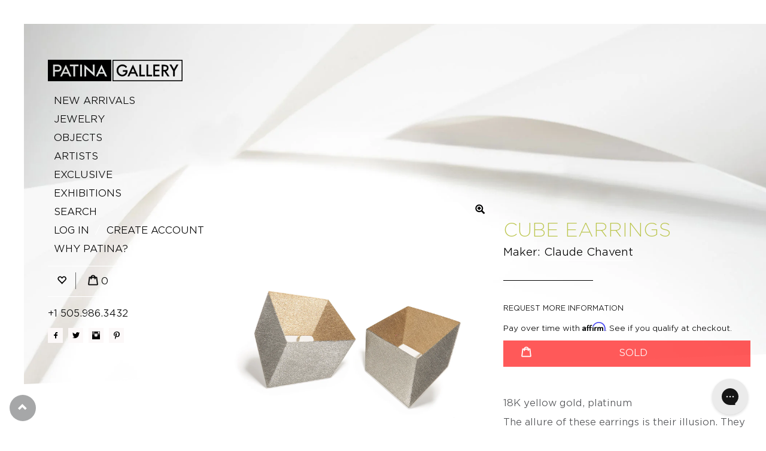

--- FILE ---
content_type: text/css
request_url: https://www.patina-gallery.com/cdn/shop/t/42/assets/layout.scss.css?v=103035113014612351841768339205
body_size: 14649
content:
.left,.alignleft{float:left}.alignleft{margin:0 20px 20px 0}.right,.alignright{float:right}.alignright{margin:0 0 20px 20px}.clearfix{*zoom: 1}.clearfix:after{content:"";display:table;clear:both}.full{width:100%}.half{width:50%}.quarter{width:25%}.third{width:33.3333%;width:calc(100%/3)}.rel{position:relative}.abs{position:absolute}.fixed{position:fixed}.inline-block{display:inline-block;vertical-align:middle}.table{display:table}.thead{display:table-header-group}.tbody{display:table-row-group}.tr{display:table-row}.td{display:table-cell;vertical-align:middle}.vertical-align{display:block;position:absolute;top:50%;-webkit-transform:translate(0,-50%);transform:translateY(-50%)}.text-left{text-align:left}.text-center{text-align:center}.text-right{text-align:right}.no-padding{padding:0}.no-margin{margin:0}.hide{display:none}.captionjs.hide{display:block!important}img{max-width:100%}@font-face{font-family:Gotham SSm A;src:url(//www.patina-gallery.com/cdn/shop/files/GothamSSm-MediumItalic.eot?v=10014239206431738575);src:local("GothamSSm Medium Italic"),local("GothamSSm-MediumItalic"),url(//www.patina-gallery.com/cdn/shop/files/GothamSSm-MediumItalic.eot?%23iefix&10198) format("embedded-opentype"),url(//www.patina-gallery.com/cdn/shop/files/GothamSSm-MediumItalic.woff2?v=10603001439629124491) format("woff2"),url(//www.patina-gallery.com/cdn/shop/files/GothamSSm-MediumItalic.woff?v=557931319592823898) format("woff"),url(//www.patina-gallery.com/cdn/shop/files/GothamSSm-MediumItalic.ttf?v=6519043401160429433) format("truetype");font-weight:500;font-style:italic}@font-face{font-family:Gotham SSm A;src:url(//www.patina-gallery.com/cdn/shop/files/GothamSSm-Book.eot?v=10516512703397274708);src:local("GothamSSm Book"),local("GothamSSm-Book"),url(//www.patina-gallery.com/cdn/shop/files/GothamSSm-Book.eot?%23iefix&10198) format("embedded-opentype"),url(//www.patina-gallery.com/cdn/shop/files/GothamSSm-Book.woff2?v=908744734102402472) format("woff2"),url(//www.patina-gallery.com/cdn/shop/files/GothamSSm-Book.woff?v=1030559818876325178) format("woff"),url(//www.patina-gallery.com/cdn/shop/files/GothamSSm-Book.ttf?v=17846983717089229685) format("truetype");font-weight:400;font-style:normal}@font-face{font-family:Gotham SSm A;src:url(//www.patina-gallery.com/cdn/shop/files/GothamSSm-XLight.eot?v=7415625226893735559);src:local("GothamSSm ExtraLight"),local("GothamSSm-XLight"),url(//www.patina-gallery.com/cdn/shop/files/GothamSSm-XLight.eot?%23iefix&10198) format("embedded-opentype"),url(//www.patina-gallery.com/cdn/shop/files/GothamSSm-XLight.woff2?v=5981590295278939434) format("woff2"),url(//www.patina-gallery.com/cdn/shop/files/GothamSSm-XLight.woff?v=875034603407917161) format("woff"),url(//www.patina-gallery.com/cdn/shop/files/GothamSSm-XLight.ttf?v=13034991942149229810) format("truetype");font-weight:200;font-style:normal}@font-face{font-family:Gotham SSm A;src:url(//www.patina-gallery.com/cdn/shop/files/GothamSSm-LightItalic.eot?v=16018185986831402864);src:local("GothamSSm Light Italic"),local("GothamSSm-LightItalic"),url(//www.patina-gallery.com/cdn/shop/files/GothamSSm-LightItalic.eot?%23iefix&10198) format("embedded-opentype"),url(//www.patina-gallery.com/cdn/shop/files/GothamSSm-LightItalic.woff2?v=5990453941118291982) format("woff2"),url(//www.patina-gallery.com/cdn/shop/files/GothamSSm-LightItalic.woff?v=7132953873786688985) format("woff"),url(//www.patina-gallery.com/cdn/shop/files/GothamSSm-LightItalic.ttf?v=15214446764991593707) format("truetype");font-weight:300;font-style:italic}@font-face{font-family:Gotham SSm A;src:url(//www.patina-gallery.com/cdn/shop/files/GothamSSm-Medium.eot?v=6579662573613210482);src:local("GothamSSm Medium"),local("GothamSSm-Medium"),url(//www.patina-gallery.com/cdn/shop/files/GothamSSm-Medium.eot?%23iefix&10198) format("embedded-opentype"),url(//www.patina-gallery.com/cdn/shop/files/GothamSSm-Medium.woff2?v=8255840390687829427) format("woff2"),url(//www.patina-gallery.com/cdn/shop/files/GothamSSm-Medium.woff?v=14709666737295293628) format("woff"),url(//www.patina-gallery.com/cdn/shop/files/GothamSSm-Medium.ttf?v=10124396076056176138) format("truetype");font-weight:500;font-style:normal}@font-face{font-family:Gotham SSm A;src:url(//www.patina-gallery.com/cdn/shop/files/GothamSSm-BookItalic.eot?v=4153941614965631008);src:local("GothamSSm Book Italic"),local("GothamSSm-BookItalic"),url(//www.patina-gallery.com/cdn/shop/files/GothamSSm-BookItalic.eot?%23iefix&10198) format("embedded-opentype"),url(//www.patina-gallery.com/cdn/shop/files/GothamSSm-BookItalic.woff2?v=10486795554070688686) format("woff2"),url(//www.patina-gallery.com/cdn/shop/files/GothamSSm-BookItalic.woff?v=15687732097351636052) format("woff"),url(//www.patina-gallery.com/cdn/shop/files/GothamSSm-BookItalic.ttf?v=12088216011753877159) format("truetype");font-weight:400;font-style:italic}@font-face{font-family:Gotham SSm A;src:url(//www.patina-gallery.com/cdn/shop/files/GothamSSm-Black.eot?v=6306801024989544129);src:local("GothamSSm Black"),local("GothamSSm-Black"),url(//www.patina-gallery.com/cdn/shop/files/GothamSSm-Black.eot?%23iefix&10198) format("embedded-opentype"),url(//www.patina-gallery.com/cdn/shop/files/GothamSSm-Black.woff2?v=957066893836892371) format("woff2"),url(//www.patina-gallery.com/cdn/shop/files/GothamSSm-Black.woff?v=38770744020694727) format("woff"),url(//www.patina-gallery.com/cdn/shop/files/GothamSSm-Black.ttf?v=3140533548757553661) format("truetype");font-weight:900;font-style:normal}@font-face{font-family:Gotham SSm A;src:url(//www.patina-gallery.com/cdn/shop/files/GothamSSm-BlackItalic.eot?v=13463823675362960679);src:local("GothamSSm Black Italic"),local("GothamSSm-BlackItalic"),url(//www.patina-gallery.com/cdn/shop/files/GothamSSm-BlackItalic.eot?%23iefix&10198) format("embedded-opentype"),url(//www.patina-gallery.com/cdn/shop/files/GothamSSm-BlackItalic.woff2?v=2508577764469983715) format("woff2"),url(//www.patina-gallery.com/cdn/shop/files/GothamSSm-BlackItalic.woff?v=10075894990579492475) format("woff"),url(//www.patina-gallery.com/cdn/shop/files/GothamSSm-BlackItalic.ttf?v=9091168023547429266) format("truetype");font-weight:900;font-style:italic}@font-face{font-family:Gotham SSm A;src:url(//www.patina-gallery.com/cdn/shop/files/GothamSSm-XLightItalic.eot?v=4801535788217414304);src:local("GothamSSm ExtraLight Italic"),local("GothamSSm-XLightItalic"),url(//www.patina-gallery.com/cdn/shop/files/GothamSSm-XLightItalic.eot?%23iefix&10198) format("embedded-opentype"),url(//www.patina-gallery.com/cdn/shop/files/GothamSSm-XLightItalic.woff2?v=18190675690912373094) format("woff2"),url(//www.patina-gallery.com/cdn/shop/files/GothamSSm-XLightItalic.woff?v=16331363654886578511) format("woff"),url(//www.patina-gallery.com/cdn/shop/files/GothamSSm-XLightItalic.ttf?v=3730768059173199451) format("truetype");font-weight:200;font-style:italic}@font-face{font-family:Gotham SSm A;src:url(//www.patina-gallery.com/cdn/shop/files/GothamSSm-Light.eot?v=16046855326105452606);src:local("GothamSSm Light"),local("GothamSSm-Light"),url(//www.patina-gallery.com/cdn/shop/files/GothamSSm-Light.eot?%23iefix&10198) format("embedded-opentype"),url(//www.patina-gallery.com/cdn/shop/files/GothamSSm-Light.woff2?v=18124789406031993315) format("woff2"),url(//www.patina-gallery.com/cdn/shop/files/GothamSSm-Light.woff?v=1839985003414751362) format("woff"),url(//www.patina-gallery.com/cdn/shop/files/GothamSSm-Light.ttf?v=13544899951239141333) format("truetype");font-weight:300;font-style:normal}@font-face{font-family:Gotham SSm A;src:url(//www.patina-gallery.com/cdn/shop/files/GothamSSm-Bold.eot?v=1845599088574042441);src:local("GothamSSm Bold"),local("GothamSSm-Bold"),url(//www.patina-gallery.com/cdn/shop/files/GothamSSm-Bold.eot?%23iefix&10198) format("embedded-opentype"),url(//www.patina-gallery.com/cdn/shop/files/GothamSSm-Bold.woff2?v=537129589062533918) format("woff2"),url(//www.patina-gallery.com/cdn/shop/files/GothamSSm-Bold.woff?v=16692724682471210672) format("woff"),url(//www.patina-gallery.com/cdn/shop/files/GothamSSm-Bold.ttf?v=18023081839275165424) format("truetype");font-weight:700;font-style:normal}@font-face{font-family:Gotham SSm A;src:url(//www.patina-gallery.com/cdn/shop/files/GothamSSm-BoldItalic.eot?v=12995818444019644853);src:local("GothamSSm Bold Italic"),local("GothamSSm-BoldItalic"),url(//www.patina-gallery.com/cdn/shop/files/GothamSSm-BoldItalic.eot?%23iefix&10198) format("embedded-opentype"),url(//www.patina-gallery.com/cdn/shop/files/GothamSSm-BoldItalic.woff2?v=210172722180792366) format("woff2"),url(//www.patina-gallery.com/cdn/shop/files/GothamSSm-BoldItalic.woff?v=17483173867269717677) format("woff"),url(//www.patina-gallery.com/cdn/shop/files/GothamSSm-BoldItalic.ttf?v=3825968723745552414) format("truetype");font-weight:700;font-style:italic}h1,h2,h3,h4,h5,h6,.h1,.h2,.h3,.h4,.h5,.h6{font-family:Gotham SSm A,Gotham SSm B;font-weight:200;font-style:normal;margin-top:0;line-height:1em;text-transform:uppercase}body{background:#fff}body,p,li{font-family:Gotham SSm A,Gotham SSm B;font-weight:300;font-style:normal;line-height:1em;color:#515255}h1,.h1{font-size:2.875em}h2,.h2{font-size:2.4375em}h3,.h3{font-size:1.4375em}h4,.h4{font-size:1.3125em}h5,.h5{font-size:1.1875em}a{-webkit-transition:all,.5s,ease-in-out;-khtml-transition:all,.5s,ease-in-out;-moz-transition:all,.5s,ease-in-out;-ms-transition:all,.5s,ease-in-out;-o-transition:all,.5s,ease-in-out;transition:all,.5s,ease-in-out;color:#bbc54d}a:hover{color:#bbc54d;text-decoration:none}a:focus{outline:none}.underlinebutton,.collection-name a,.footer-events .event-box a{color:#bbc54d;position:relative;font-size:1.125em;line-height:1.5em;text-transform:uppercase;padding:0 10px;margin-top:25px;display:inline-block}.underlinebutton:before,.collection-name a:before,.footer-events .event-box a:before{content:"";position:absolute;width:100%;height:0px;border-bottom:1px solid #FFF;bottom:-5px;left:0;-ms-transform:scaleX(1);-webkit-transform:scaleX(1);transform:scaleX(1);-webkit-transition:all,.2s,ease-in-out;-khtml-transition:all,.2s,ease-in-out;-moz-transition:all,.2s,ease-in-out;-ms-transition:all,.2s,ease-in-out;-o-transition:all,.2s,ease-in-out;transition:all,.2s,ease-in-out}.underlinebutton:hover,.collection-name a:hover,.footer-events .event-box a:hover{color:#bbc54d}.underlinebutton:hover:before,.collection-name a:hover:before,.footer-events .event-box a:hover:before{-ms-transform:scaleX(.5);-webkit-transform:scaleX(.5);transform:scaleX(.5);border-color:#bbc54d}.h5 .underlinebutton,.h5 .collection-name a,.collection-name .h5 a,.h5 .footer-events .event-box a,.footer-events .event-box .h5 a{padding:0;margin:0;color:#515255;cursor:pointer}@media screen and (max-width: 1023px){.h5 .underlinebutton,.h5 .collection-name a,.collection-name .h5 a,.h5 .footer-events .event-box a,.footer-events .event-box .h5 a{display:block;margin-bottom:15px}}.h5 .underlinebutton:before,.h5 .collection-name a:before,.collection-name .h5 a:before,.h5 .footer-events .event-box a:before,.footer-events .event-box .h5 a:before{border-color:#bbc54d}p b,p strong,b,strong{font-weight:700}p i,p em,i,em{font-style:italic}img{display:block}hr{display:inline-block;width:100%;max-width:150px;border-color:#515255;border-width:1px;margin-top:25px;margin-bottom:25px}.btn,input.btn,button{font-family:Gotham SSm A,Gotham SSm B;font-size:1em;background:#000;color:#fff;position:relative;overflow:hidden;padding:10px 30px;display:block;text-align:center;white-space:normal;text-transform:uppercase;-webkit-border-radius:0;-khtml-border-radius:0;-moz-border-radius:0;-ms-border-radius:0;-o-border-radius:0;border-radius:0;border:none}.btn:hover,input.btn:hover,button:hover{background-color:#333;color:#fff}body{border:40px solid white;border-right:none}@media screen and (max-width: 1023px){body{border-width:20px}}.container{width:1160px}@media screen and (min-width: 1024px){.container{width:940px}}@media screen and (min-width: 768px){.container{width:748px}}@media screen and (max-width: 767px){.container{width:100%}}.clip-wrap{text-align:center}.element{background-repeat:no-repeat;background-position:center;background-size:cover;overflow:hidden}.element-bottom{-webkit-clip-path:polygon(0 100%,0 0,100% 0,100% -webkit-calc(100% - 50px));clip-path:polygon(0 100%,0 0,100% 0,100% calc(100% - 50px))}.template-index .element-bottom{height:810px}@media screen and (max-width: 1199px){.template-index .element-bottom{height:auto}}@media screen and (max-width: 1023px){.template-index .element-bottom:before{background:#0009;background:#fff;content:"";position:absolute;left:0;top:0;z-index:0;width:100%;height:100%}}@media screen and (max-width: 767px){.element-bottom{-webkit-clip-path:polygon(0 100%,0 0,100% 0,100% -webkit-calc(100% - 25px));clip-path:polygon(0 100%,0 0,100% 0,100% calc(100% - 25px))}}.element-top{-webkit-clip-path:polygon(0 100%,0 50px,100% 0,100% 100%);clip-path:polygon(0 100%,0 50px,100% 0,100% 100%)}@media screen and (max-width: 767px){.element-top{-webkit-clip-path:polygon(0 100%,0 25px,100% 0,100% 100%);clip-path:polygon(0 100%,0 25px,100% 0,100% 100%)}}.element-both{-webkit-clip-path:polygon(0 100%,0 50px,100% 0,100% -webkit-calc(100% - 50px));clip-path:polygon(0 100%,0 50px,100% 0,100% calc(100% - 50px))}@media screen and (max-width: 767px){.element-both{-webkit-clip-path:initial;clip-path:initial;padding:25px 0}}.element2-bottom{-webkit-clip-path:polygon(0 -webkit-calc(100% - 50px),0 0,100% 0,100% 100%);clip-path:polygon(0 calc(100% - 50px),0 0,100% 0,100% 100%)}@media screen and (max-width: 767px){.element2-bottom{-webkit-clip-path:polygon(0 -webkit-calc(100% - 25px),0 0,100% 0,100% 100%);clip-path:polygon(0 calc(100% - 25px),0 0,100% 0,100% 100%)}}.element2-top{-webkit-clip-path:polygon(0 100%,0 0,100% 50px,100% 100%);clip-path:polygon(0 100%,0 50px,100% 0,100% 100%)}@media screen and (max-width: 767px){.element2-top{-webkit-clip-path:polygon(0 100%,0 0,100% 25px,100% 100%);clip-path:polygon(0 100%,0 25px,100% 0,100% 100%)}}.element2-both{-webkit-clip-path:polygon(0 -webkit-calc(100% - 50px),0 0,100% 0,100% 100%);clip-path:polygon(0 calc(100% - 50px),0 0,100% 0,100% 100%)}@media screen and (max-width: 767px){.element2-both{-webkit-clip-path:polygon(0 -webkit-calc(100% - 25px),0 0,100% 0,100% 100%);clip-path:polygon(0 calc(100% - 25px),0 0,100% 0,100% 100%)}}.element3-both{-webkit-clip-path:polygon(0 -webkit-calc(100% - 50px),0 50px,100% 0,100% 100%);clip-path:polygon(0 calc(100% - 50px),0 50px,100% 0,100% 100%)}@media screen and (max-width: 767px){.element3-both{-webkit-clip-path:polygon(0 -webkit-calc(100% - 25px),0 25px,100% 0,100% 100%);clip-path:polygon(0 calc(100% - 25px),0 25px,100% 0,100% 100%)}}#navContainer{float:left;position:relative;padding:60px 0 60px 40px}@media screen and (max-width: 1023px){#navContainer{padding:30px 20px;text-align:center;width:100%}}.navContainer-white{padding:60px 0 60px 40px;background-color:transparent!important}.navContainer-black{padding:60px 60px 60px 40px!important;background-color:#fffc}@media screen and (max-width: 1023px){.site-header .element:before{content:"";position:absolute;left:0;top:0;z-index:0;width:100%;height:100%}}.site-header__logo{max-width:225px}@media screen and (max-width: 1023px){.site-nav__link,#nav-bottom,.site-header__logo{display:inline-block;float:none;position:relative;z-index:1}}.collection-name{margin-top:10px;margin-bottom:90px}.collection-name h2,.collection-name p{font-family:Gotham SSm A,Gotham SSm B;font-style:normal;font-weight:200}.collection-name h2{color:#bbc54d}.collection-name p{color:#fff;font-size:1.125em;text-transform:uppercase}.footer-events{background:url(//www.patina-gallery.com/cdn/shop/t/42/assets/bg-events.jpg?v=76287601698246936301745269417) no-repeat center;background-size:cover;padding-top:100px;padding-bottom:100px;text-align:center}.footer-events .event-intro{padding-bottom:75px}.footer-events h2{color:#bbc54d;background-color:#000;padding:17px}.footer-events h4{color:#b9b9b9}.footer-events .event-box{background:#000;padding:15px 15px 25px}.footer-events .event-box p{font-family:Gotham SSm A,Gotham SSm B;font-style:normal;font-weight:200;color:#d4d4d4;text-transform:uppercase;font-size:1.125em;line-height:1.5em;margin-bottom:0}.footer-events .event-box p span{color:#bbc54d}.footer-events .event-box a{margin-top:10px}.footer-main{background:#000;padding:55px 50px 45px;margin-top:-1px}@media screen and (max-width: 1199px){.footer-main{padding:45px 20px 35px;width:100%;position:relative;background:#000}}.footer-main .site-footer__logo-link{max-width:220px;margin-bottom:30px;display:block}.footer-main p{font-family:Gotham SSm A,Gotham SSm B;font-style:normal;font-weight:200;font-size:.875em;line-height:1.625em;text-transform:uppercase;padding-left:15px}.footer-main p a{color:#fcf8f8}.footer-main hr{max-width:260px;margin-left:0;margin-top:0;border-color:#fff}.footer-menus ul,.footer-menus li{margin:0;padding:0;list-style:none}.footer-menus li{font-family:Gotham SSm A,Gotham SSm B;font-style:normal;font-weight:200;font-size:.8125em;line-height:1.375em;text-transform:uppercase;padding-left:15px;color:#fcf8f8;margin-bottom:10px}.footer-menus li a{color:#fcf8f8}.footer-menus li a:hover{color:#bbc54d}.footer-menus li.wicklogo{color:#61646c}.footer-menus li.wicklogo img{display:inline-block;position:relative;top:-2px}.footer-menus li.wicklogo a{color:#61646c}@media screen and (max-width: 767px){.footer-menus li.socials{border-top:1px solid #FFF;border-bottom:1px solid #FFF;padding-top:15px;padding-bottom:15px}}.footer-menus .fontello{background:#fcf8f8;color:#000;width:25px;text-align:center;padding:6px 0;margin-right:5px}.footer-menus .fontello:hover{background:#bbc54d}.footer-menus .fontello:last-child{margin-right:0}.mobile-copyr{margin-top:15x;padding-top:15px;border-top:1px solid #FFF}.drawer-nav{margin:-15px -15px 0}.drawer-nav li{margin-bottom:0}.drawer-nav__search{padding:30px 15px}.drawer-nav__search .search-bar{margin-bottom:0}.drawer-nav__item{position:relative;display:block;cursor:pointer}.drawer-nav>.drawer-nav__item{background-color:#fff}.drawer-nav__item:after{content:"";position:absolute;bottom:0;left:15px;right:15px}.drawer-nav>.drawer-nav__item:last-child:after{display:none}.drawer-nav__item a{display:block}.drawer-nav__item a,.drawer-nav__toggle button{padding:15px;text-decoration:none}.drawer-nav__item.customer-item.first{margin-top:15px}.drawer-nav__item.customer-item a{padding-top:8px;padding-bottom:8px}.drawer-nav__has-sublist{display:table;width:100%}.drawer-nav__has-sublist .drawer-nav__link{display:table-cell;vertical-align:middle;width:100%}.drawer-nav__has-sublist .drawer-nav__link .icon-arrow-down{float:right;font-size:16px;padding-left:8px}.drawer-nav__has-sublist .drawer-nav__link .icon-arrow-down:before{font-family:Glyphicons Halflings;content:"\e433"}.drawer-nav__has-sublist.drawer-nav--expanded .drawer-nav__link .icon-arrow-down:before{font-family:Glyphicons Halflings;content:"\e434"}.drawer-nav__toggle{display:table-cell;vertical-align:middle;width:1%}.drawer-nav--expanded .drawer-nav__toggle-open,.drawer-nav__toggle-close{display:none}.drawer-nav--expanded .drawer-nav__toggle-close{display:block}.drawer-nav__sublist{margin:0;padding:0;max-height:0;visibility:hidden;overflow:hidden;transition:all .3s cubic-bezier(.57,.06,.05,.95)}.drawer-nav__sublist ul{padding-left:5px}.mobile-nav--expanded+.drawer-nav__sublist{visibility:visible;max-height:1100px;transition:all .7s cubic-bezier(.57,.06,.05,.95)}.mobile-nav--expanded+.drawer-nav__sublist.large-sublist{max-height:1200px}.drawer-nav__sublist .drawer-nav__item a{padding:10px 0 10px 15px}.drawer-nav__sublist .drawer-nav__item:after{top:0;bottom:auto}.drawer-nav__sublist .drawer-nav__link{padding-left:30px;font-weight:400}.drawer-nav__sublist .drawer-nav__link span{filter:alpha(opacity=30);-ms-filter:"progid:DXImageTransform.Microsoft.Alpha(Opacity=30)";-webkit-opacity:.3;-khtml-opacity:.3;-moz-opacity:.3;-ms-opacity:.3;-o-opacity:.3;opacity:.3;display:inline-block;margin-right:8px}body:before{content:"";background:transparent;display:block;width:100%;height:100%;position:absolute;left:0;top:0;z-index:0;pointer-events:none;-webkit-transition:all,.5s,ease-in-out;-khtml-transition:all,.5s,ease-in-out;-moz-transition:all,.5s,ease-in-out;-ms-transition:all,.5s,ease-in-out;-o-transition:all,.5s,ease-in-out;transition:all,.5s,ease-in-out}.js-drawer-open{overflow:hidden}.js-drawer-open:before{background:#000c;z-index:2}.drawer{display:none;position:fixed;overflow-y:auto;overflow-x:hidden;-webkit-overflow-scrolling:touch;top:0;bottom:0;padding:0 15px 15px;max-width:95%;z-index:10}.drawer .site-header__logo a{word-break:break-all}.drawer .site-header__logo.text-active{font-size:1.75em}.drawer a:hover,.drawer a:focus{filter:alpha(opacity=70);-ms-filter:"progid:DXImageTransform.Microsoft.Alpha(Opacity=70)";-webkit-opacity:.7;-khtml-opacity:.7;-moz-opacity:.7;-ms-opacity:.7;-o-opacity:.7;opacity:.7}.drawer .js-drawer-close{padding:0 0 30px;display:table}.drawer .js-drawer-close .close-icon{display:table-cell;margin-right:8px}.drawer .js-drawer-close .close-icon:before{font-family:Glyphicons Halflings;content:"\e208"}.drawer .js-drawer-close .menu-text{display:table-cell;vertical-align:middle;padding-left:8px}.drawer .drawer-social{padding:60px 0 30px 8px}.drawer .drawer-social .social-list{margin-right:0}.drawer .drawer-social .social-list li{margin:0 30px 30px 0}#NavDrawer .drawer-nav{padding-left:0}#NavDrawer .drawer-nav a{color:#515255}#NavDrawer .drawer__header{margin-top:20px;padding-top:0;background:#000;text-align:center}#NavDrawer.drawer .js-drawer-close{padding-bottom:0}#NavDrawer .glyphicon{float:right}#NavDrawer .search-bar{margin-top:15px;margin-bottom:15px;padding-top:15px;border-top:1px solid #000}#NavDrawer .search-bar input,#NavDrawer .search-bar .btn{width:100%}#NavDrawer .search-bar input{border:1px solid #000;padding:5px 10px;margin-bottom:10px}.drawer--left{width:300px;left:-300px;background:#fff;outline:none}.js-drawer-open-left .drawer--left{display:block;-ms-transform:translateX(300px);-webkit-transform:translateX(300px);transform:translate(300px)}.lt-ie9 .js-drawer-open-left .drawer--left{left:0}.drawer--left .site-header__logo.text-active{text-indent:0}.drawer--right{width:300px;right:-300px}.js-drawer-open-right .drawer--right{display:block;-ms-transform:translateX(-300px);-webkit-transform:translateX(-300px);transform:translate(-300px)}.lt-ie9 .js-drawer-open-right .drawer--right{right:0}#PageContainer{overflow:hidden;position:relative;z-index:1}.is-moved-by-drawer{transition:all .4s cubic-bezier(.46,.01,.32,1)}.js-drawer-open-left .is-moved-by-drawer{-ms-transform:translateX(300px);-webkit-transform:translateX(300px);transform:translate(300px)}.js-drawer-open-right .is-moved-by-drawer{-ms-transform:translateX(-300px);-webkit-transform:translateX(-300px);transform:translate(-300px)}.drawer__header{display:table;width:100%;padding:30px 0;margin-bottom:30px}.drawer__title,.drawer__close{display:table-cell;vertical-align:middle}.drawer__title{width:100%}.drawer__close{width:1%;text-align:center;font-size:1.125em}.drawer__close button,.js-drawer-close{position:relative;right:0;top:0;height:100%;padding:0 10px;color:inherit;font-size:1.25em;line-height:1.625em}.site-nav,ul.child-nav{cursor:default;margin:25px 0 20px;text-align:left;padding:0}.site-nav li,ul.child-nav li{margin:10px 0;display:block}.site-nav a,.site-nav a:hover,.site-nav a:focus,ul.child-nav a,ul.child-nav a:hover,ul.child-nav a:focus{color:#fff}.site-nav a:hover,.site-nav a:hover:hover,.site-nav a:focus:hover,ul.child-nav a:hover,ul.child-nav a:hover:hover,ul.child-nav a:focus:hover{color:#bbc54d;text-decoration:none}.site-nav>li,ul.child-nav>li{position:relative;margin:15px 15px 0 0}.site-nav>li a,ul.child-nav>li a{padding:5px 10px}.site-nav>li.active a,ul.child-nav>li.active a{background:#fff;color:#515255}@media screen and (max-width: 1023px){.site-nav,ul.child-nav{display:none}}.always-burger-menu .site-nav,.always-burger-menu ul.child-nav,.nav-left-only .site-nav.hidden,.nav-left-only ul.child-nav.hidden{display:none}nav a{font-family:Gotham SSm A,Gotham SSm B;font-style:normal;font-weight:300;text-transform:uppercase}.megamenu>div{max-height:calc(100vh - 160px);overflow-y:scroll;position:relative;background:#fff;display:inline-block;margin-top:40px;margin-left:40px;padding:75px 50px;text-align:center}.megamenu>div h3,.megamenu>div hr{margin-right:35px}.megamenu>div .col1{float:left;width:calc(100vw/7)}@media screen and (max-width: 1199px){.megamenu>div .col1{width:calc(100vw/6)}}.megamenu>div ul,.megamenu>div li{text-align:left;margin:0;padding:0;list-style:none}.megamenu>div li{margin-top:15px}.megamenu>div li a{position:relative;font-size:.75em;text-transform:uppercase;color:#515255;font-weight:500}.megamenu>div li a:before{content:"";position:absolute;width:0;height:0px;border-bottom:1px solid #FFF;bottom:-5px;left:0;-webkit-transition:all,.2s,ease-in-out;-khtml-transition:all,.2s,ease-in-out;-moz-transition:all,.2s,ease-in-out;-ms-transition:all,.2s,ease-in-out;-o-transition:all,.2s,ease-in-out;transition:all,.2s,ease-in-out}.megamenu>div li a:hover:before{width:100%;border-color:#bbc54d}#nav-phone{padding-top:20px;text-align:left;float:left}#nav-bottom{padding:10px 0;border-top:1px solid #FFF;border-bottom:1px solid #FFF;text-align:left;float:left}@media screen and (max-width: 1023px){#nav-bottom{float:none;margin-top:15px;margin-bottom:20px}}#nav-bottom>div{display:inline-block;padding:5px 15px}#nav-bottom>div a{color:#fff}#nav-bottom>div a:hover{text-decoration:none;color:#bbc54d}#nav-bottom>div:first-child{border-right:1px solid #696969}#search,.megamenu{position:fixed;z-index:0;top:0;left:0;width:100%;height:100%;background-color:#000;background-color:#0009;border-left:40px solid #FFF;border-top:40px solid #FFF;-webkit-transition:opacity,1s,ease-in-out;-khtml-transition:opacity,1s,ease-in-out;-moz-transition:opacity,1s,ease-in-out;-ms-transition:opacity,1s,ease-in-out;-o-transition:opacity,1s,ease-in-out;transition:opacity,1s,ease-in-out;filter:alpha(opacity=0);-ms-filter:"progid:DXImageTransform.Microsoft.Alpha(Opacity=0)";-webkit-opacity:0;-khtml-opacity:0;-moz-opacity:0;-ms-opacity:0;-o-opacity:0;opacity:0}@media screen and (max-width: 1023px){#search,.megamenu{border-left:20px;border-top:20px}}#search.open,.open.megamenu{filter:alpha(opacity=100);-ms-filter:"progid:DXImageTransform.Microsoft.Alpha(Opacity=100)";-webkit-opacity:1;-khtml-opacity:1;-moz-opacity:1;-ms-opacity:1;-o-opacity:1;opacity:1;z-index:9999}#search form,.megamenu form{background:#fff;position:absolute;top:40px;left:40px;display:block;padding:75px 50px;text-align:center}#search input[type=search],.megamenu input[type=search]{color:#515255;background:none;font-size:3em;line-height:2.25em;font-weight:300;text-align:center;margin:0 auto;padding-left:30px;padding-right:30px;outline:none;border:1px solid #515255;display:block}#search .btn,.megamenu .btn{margin-top:15px;display:block;width:100%}#search .close,.megamenu .close{font-family:Gotham SSm A,Gotham SSm B;position:absolute;top:25px;right:30px;opacity:1;font-size:3.375em;font-weight:200;cursor:pointer}.section_title{text-align:center;margin-top:75px;margin-bottom:50px}.section_title hr{display:inline-block;width:150px;border-color:#515255;border-width:2px}.main-content-area{float:left;width:100%}.main-content-left{padding:85px 12% 0;color:#fff;height:250px;background:url(//www.patina-gallery.com/cdn/shop/t/42/assets/bg-default.jpg?v=132631683240442573001745269417) repeat top left}.main-content-left p{font-family:Gotham SSm A,Gotham SSm B;font-style:normal;font-weight:200;font-size:.875em;line-height:1.25em;text-transform:uppercase;color:#fff}.main-content-left p a{color:#fff;position:relative}.main-content-left p a:before{content:"";position:absolute;width:100%;height:0px;border-bottom:1px solid #FFF;bottom:-5px;left:0;-ms-transform:scaleX(1);-webkit-transform:scaleX(1);transform:scaleX(1);-webkit-transition:all,.2s,ease-in-out;-khtml-transition:all,.2s,ease-in-out;-moz-transition:all,.2s,ease-in-out;-ms-transition:all,.2s,ease-in-out;-o-transition:all,.2s,ease-in-out;transition:all,.2s,ease-in-out}.main-content-left p a:hover{color:#bbc54d}.main-content-left p a:hover:before{-ms-transform:scaleX(.5);-webkit-transform:scaleX(.5);transform:scaleX(.5);border-color:#bbc54d}@media screen and (max-width: 1199px){.main-content-left{height:360px}}@media screen and (max-width: 1023px){.main-content-left{height:auto;padding-bottom:25px}}.row1{height:250px}@media screen and (max-width: 1199px){.row1{height:360px}}@media screen and (max-width: 1023px){.row1{height:330px}}.row2,.row3,.row4,.row5{height:600px;position:relative}@media screen and (max-width: 1199px){.row2,.row3,.row4,.row5{height:330px}}.row3{height:320px}.row4{height:360px}.row5{height:650px}@media screen and (max-width: 1023px){.row2,.row3,.row4,.row5{height:330px}}a.info{position:absolute;top:0;left:0;bottom:0;right:0;width:100%;height:100%;background-size:cover;background-position:center;background-repeat:no-repeat;overflow:hidden}a.info span{font-family:Gotham SSm A,Gotham SSm B;font-style:normal;font-weight:200;filter:alpha(opacity=0);-ms-filter:"progid:DXImageTransform.Microsoft.Alpha(Opacity=0)";-webkit-opacity:0;-khtml-opacity:0;-moz-opacity:0;-ms-opacity:0;-o-opacity:0;opacity:0;-webkit-transition:all,.2s,ease-in-out;-khtml-transition:all,.2s,ease-in-out;-moz-transition:all,.2s,ease-in-out;-ms-transition:all,.2s,ease-in-out;-o-transition:all,.2s,ease-in-out;transition:all,.2s,ease-in-out;position:absolute;bottom:-100%;right:-100%;background:#fff;padding:10px 20px;text-align:right;text-transform:uppercase;color:#787878}@media screen and (max-width: 1023px){a.info span{bottom:0;right:0;filter:alpha(opacity=100);-ms-filter:"progid:DXImageTransform.Microsoft.Alpha(Opacity=100)";-webkit-opacity:1;-khtml-opacity:1;-moz-opacity:1;-ms-opacity:1;-o-opacity:1;opacity:1}}a.info span b{font-weight:300;line-height:20px}a.info:hover span{filter:alpha(opacity=100);-ms-filter:"progid:DXImageTransform.Microsoft.Alpha(Opacity=100)";-webkit-opacity:1;-khtml-opacity:1;-moz-opacity:1;-ms-opacity:1;-o-opacity:1;opacity:1;bottom:0;right:0}.row3 a.info span,.row5 a.info span{bottom:auto;top:-100%}@media screen and (max-width: 1023px){.row3 a.info span,.row5 a.info span{bottom:0;top:auto}}.row3 a.info:hover span,.row5 a.info:hover span{bottom:auto;top:0}.lineup{margin:0;padding:0}.lineup li{margin:0 20px;display:inline-block;vertical-align:middle;text-align:center;min-width:150px}@media screen and (max-width: 1023px){.lineup li{display:block;margin-top:15px}}.lineup li img{display:inline-block}.lineup li:first-child{margin-left:0}.lineup li:last-child{margin-right:0}[id^=jarallax-container]{-webkit-backface-visibility:hidden;-moz-backface-visibility:hidden;backface-visibility:hidden}[id^=jarallax-container]>div{will-change:transform;-webkit-transform:translateZ(0);-moz-transform:translateZ(0);transform:translateZ(0)}#collection-wrap{margin-top:60px;margin-bottom:60px}.section-header{text-align:center}.sorter{display:inline-block;padding-left:10px;margin-top:10px;text-transform:uppercase;font-size:1.25em}.sorter.filter{padding-left:0;padding-right:20px;border-right:1px solid #515255}.sorter .nice-select{border:none}#collection-prods{margin-top:60px}@media all and (max-width: 768px){#collection-prods{margin-top:0}}#collection-prods .text-center hr{margin-top:60px}.product{margin-bottom:100px}@media all and (max-width: 768px){.product{margin-bottom:-40px}}.product .grid__image{display:block;position:relative;background-size:contain;background-position:center;background-repeat:no-repeat;background-color:#fff;will-change:transform}.product .grid__image:before{content:"";display:block;padding-top:100%;width:100%}.product .viewinfo{-webkit-transition:all,.4s,ease-in-out;-khtml-transition:all,.4s,ease-in-out;-moz-transition:all,.4s,ease-in-out;-ms-transition:all,.4s,ease-in-out;-o-transition:all,.4s,ease-in-out;transition:all,.4s,ease-in-out;filter:alpha(opacity=0);-ms-filter:"progid:DXImageTransform.Microsoft.Alpha(Opacity=0)";-webkit-opacity:0;-khtml-opacity:0;-moz-opacity:0;-ms-opacity:0;-o-opacity:0;opacity:0;position:relative;margin-top:20px;top:-100px;text-align:center}@media screen and (max-width: 1023px){.product .viewinfo{top:0;filter:alpha(opacity=100);-ms-filter:"progid:DXImageTransform.Microsoft.Alpha(Opacity=100)";-webkit-opacity:1;-khtml-opacity:1;-moz-opacity:1;-ms-opacity:1;-o-opacity:1;opacity:1}}.product .viewinfo .h5{border-top:1px solid #000;padding:20px;display:inline-block}.product .viewinfo .h5 a{-webkit-transition:all,.4s,ease-in-out;-khtml-transition:all,.4s,ease-in-out;-moz-transition:all,.4s,ease-in-out;-ms-transition:all,.4s,ease-in-out;-o-transition:all,.4s,ease-in-out;transition:all,.4s,ease-in-out;filter:alpha(opacity=0);-ms-filter:"progid:DXImageTransform.Microsoft.Alpha(Opacity=0)";-webkit-opacity:0;-khtml-opacity:0;-moz-opacity:0;-ms-opacity:0;-o-opacity:0;opacity:0;position:relative;top:-50px;color:#515255}@media screen and (max-width: 1023px){.product .viewinfo .h5 a{top:0;filter:alpha(opacity=100);-ms-filter:"progid:DXImageTransform.Microsoft.Alpha(Opacity=100)";-webkit-opacity:1;-khtml-opacity:1;-moz-opacity:1;-ms-opacity:1;-o-opacity:1;opacity:1}}.product:hover .viewinfo,.product:hover .h5 a{filter:alpha(opacity=100);-ms-filter:"progid:DXImageTransform.Microsoft.Alpha(Opacity=100)";-webkit-opacity:1;-khtml-opacity:1;-moz-opacity:1;-ms-opacity:1;-o-opacity:1;opacity:1;top:0}.product.product_extra{background-repeat:no-repeat}.product.product_extra:before{content:"";display:block;padding-top:calc(47.275% + 118px)}.view{position:relative;display:inline-block}.view:after{content:"";display:block;margin:5px auto auto;height:2px;width:0px;background:transparent;-webkit-transition:width .5s ease,background-color .5s ease;-khtml-transition:width .5s ease,background-color .5s ease;-moz-transition:width .5s ease,background-color .5s ease;-ms-transition:width .5s ease,background-color .5s ease;-o-transition:width .5s ease,background-color .5s ease;transition:width .5s ease,background-color .5s ease}.view:hover:after{width:100%;background:#bbc54d}.product .viewinfo .h5 a.wishlist{padding-left:10px}.product .viewinfo .h5 a.wishlist.wishlist-added,#main-product-content a.wishlist.wishlist-added,#ProductMain a.wishlist.wishlist-added{color:#bbc54d}#collection-nav{text-align:center}#collection-nav>div{display:inline-block;padding-right:20px}#collection-nav>div:last-child{padding-right:0;padding-left:20px;border-left:1px solid #515255}#collection-nav>div:only-of-type{padding:0;border:none}#collection-nav a{font-family:Gotham SSm A,Gotham SSm B;font-style:normal;font-weight:200;font-size:1.25em;color:#515255}.template-page .main-content{margin-bottom:0}#collections-nav{margin:0 0 50px;padding:0}#collections-nav li{display:inline-block;margin:10px 0;border-left:1px solid #515255}#collections-nav li:first-child{border-left:none}#collections-nav li a{padding:15px 20px 15px 25px;text-transform:uppercase;color:#515255;font-size:1.125em}#collection-wrap.coll-of-colls{margin-bottom:0}#collection-wrap.coll-of-colls section{margin-top:-50px;position:relative}body:not(.supports-clippath) #collection-wrap.coll-of-colls section{margin-top:0}#collection-wrap.coll-of-colls section:first-of-type{margin-top:0}#collection-wrap.coll-of-colls section .product{margin-bottom:0;padding-left:2.08333333%;padding-right:2.08333333%}.collection-overlay{position:absolute;left:0;top:0;height:100%;background-position:center;background-size:cover;background-repeat:no-repeat;z-index:2}@media screen and (max-width: 767px){.collection-overlay{top:-5%;height:110%}}#collection-wrap.coll-of-colls .quickview-slideshow{margin:150px 0;padding:0 50px}#collection-wrap.coll-of-colls .quickview-slideshow .slick-list{overflow:visible}#collection-wrap.coll-of-colls .quickview-slideshow .slick-slide .product{-webkit-transition:all,.4s,ease-in-out;-khtml-transition:all,.4s,ease-in-out;-moz-transition:all,.4s,ease-in-out;-ms-transition:all,.4s,ease-in-out;-o-transition:all,.4s,ease-in-out;transition:all,.4s,ease-in-out}#collection-wrap.coll-of-colls .quickview-slideshow .slick-slide:not(.slick-active) .product{filter:alpha(opacity=0);-ms-filter:"progid:DXImageTransform.Microsoft.Alpha(Opacity=0)";-webkit-opacity:0;-khtml-opacity:0;-moz-opacity:0;-ms-opacity:0;-o-opacity:0;opacity:0}#collection-wrap.coll-of-colls .quickview-slideshow .slick-slide.opacitytemp .product{filter:alpha(opacity=100);-ms-filter:"progid:DXImageTransform.Microsoft.Alpha(Opacity=100)";-webkit-opacity:1;-khtml-opacity:1;-moz-opacity:1;-ms-opacity:1;-o-opacity:1;opacity:1}#collection-wrap.coll-of-colls .quickview-slideshow .slick-arrow{z-index:1}.colls-title{position:absolute;left:50%;top:50%;-ms-transform:translate(-50%,-50%);-webkit-transform:translate(-50%,-50%);transform:translate(-50%,-50%)}.ttl-right .colls-title{left:auto;right:10%;-ms-transform:translate(0,-50%);-webkit-transform:translate(0,-50%);transform:translateY(-50%)}@media screen and (max-width: 767px){.ttl-right .colls-title{right:auto;left:50%;-ms-transform:translate(-50%,-50%);-webkit-transform:translate(-50%,-50%);transform:translate(-50%,-50%)}}.ttl-left .colls-title{left:10%;-ms-transform:translate(0,-50%);-webkit-transform:translate(0,-50%);transform:translateY(-50%)}@media screen and (max-width: 767px){.ttl-left .colls-title{left:50%;-ms-transform:translate(-50%,-50%);-webkit-transform:translate(-50%,-50%);transform:translate(-50%,-50%)}}.colls-title .view{padding-right:0;border-right:none;cursor:pointer}.colls-title .btn{-webkit-clip-path:polygon(0 100%,0 0,-webkit-calc(100% - 20px) 0,100% 20px,100% 100%);clip-path:polygon(0 100%,0 0,calc(100% - 20px) 0,100% 20px,100% 100%);font-size:1.125em;font-weight:300;padding:15px 30px}.colls-title .btn:after{content:"";position:absolute;display:block;right:0;top:0;width:0;height:0;border-style:solid;border-width:20px 0 0 20px;border-color:transparent transparent transparent #bbc54d}.colls-titleblock{background:#f0f0f0;text-align:center;text-transform:uppercase;margin-bottom:10px;padding:25px 20px}.colls-titleblock h2,.colls-titleblock p{margin-bottom:0}.colls-titleblock a{color:#515255;font-size:1.125em}.outnav{position:absolute;right:0;top:0;text-align:right}.outnav *{display:block}.outnav .closequickexplore{font-size:.875em;color:#515255;text-transform:uppercase;padding:25px 30px;display:block}.outnav .closequickexplore:after{content:"\d7";display:inline-block;vertical-align:middle;font-size:3em;position:relative;top:-5px;margin-left:10px}.collection2-block{overflow:hidden}.collection2-block .outnav{top:35px}@media screen and (max-width: 767px){.collection2-block{transform:skewY(-4deg);position:relative;max-height:320px}}@media screen and (max-width: 767px){#events .collection2-block{max-height:540px}}@media screen and (max-width: 767px){.collection2-overlay{transform:skewY(4deg);position:absolute;margin:0;top:-5%!important;height:110%!important;max-height:110%!important}}.collection2-overlay .quickexplore.view{display:none!important;opacity:0}.collection2-overlay .colls-title{top:auto;bottom:15%;-ms-transform:translate(-50%,0);-webkit-transform:translate(-50%,0);transform:translate(-50%)}@media screen and (max-width: 767px){.collection2-overlay .colls-title{top:initial;left:initial;bottom:initial;transform:initial;left:50%;top:50%;transform:translate(-50%,-50%);width:60%}}.collection2-overlay .colls-title p{font-size:.75em}.collection2-overlay .colls-title h5{margin-bottom:0}.collection2-overlay .colls-title .view{padding-right:0;border-right:none;cursor:pointer}.quickview-slideshow2{margin:100px 0;padding:0 100px}@media screen and (max-width: 1199px){.quickview-slideshow2{padding:0 50px}}.quickview-slideshow2 .product .viewinfo,.quickview-slideshow2 .product .h5 a{filter:alpha(opacity=100);-ms-filter:"progid:DXImageTransform.Microsoft.Alpha(Opacity=100)";-webkit-opacity:1;-khtml-opacity:1;-moz-opacity:1;-ms-opacity:1;-o-opacity:1;opacity:1;top:0}#product-photos{position:relative;margin-top:-305px}@media screen and (max-width: 1023px){#product-photos{margin-top:25px}}#product-photos #ProductMain{position:relative;width:100%;background:#fff;text-align:center;-webkit-clip-path:polygon(-webkit-calc(100% - 50px) 0,100% 50px,100% 100%,0 100%,0 0);clip-path:polygon(calc(100% - 50px) 0,100% 50px,100% 100%,0 100%,0 0)}#product-photos #ProductPhoto{position:relative}#product-photos #ProductPhoto:before{content:"";display:block;width:100%;padding-top:100%}#product-photos #ProductPhoto img#ProductPhotoImg{width:auto;max-width:100%;height:auto;max-height:100%;position:absolute;top:0;right:0;bottom:0;left:0;margin:auto}#product-photos .ProductModel{position:absolute;width:100%;padding-bottom:100%;z-index:100;background:#fff;top:0;left:0}#product-photos .ProductModel.display{display:block}#product-photos .ProductModel model-viewer{width:100%;height:100%;position:absolute;left:0;top:0}#product-photos .glyphicon-zoom-in{position:absolute;color:#000;right:5px;top:5px}@media screen and (max-width: 1023px){#product-photos .glyphicon-zoom-in{color:#515255}}#ProductMain .wishlist{position:absolute;top:5px;left:5px;font-size:30px;padding-left:0;color:#fff}#ProductThumbs{margin:20px 0;padding:0 25px}#ProductThumbs li{position:relative;padding:0;margin:0 15px}#ProductThumbs li:before{content:"";display:block;width:100%;padding-top:100%}#ProductThumbs li img{width:auto;max-width:100%;height:auto;max-height:100%;position:absolute;top:0;right:0;bottom:0;left:0;margin:auto}#ProductThumbs .slick-arrow,.quickview-slideshow .slick-arrow,.quickview-slideshow2 .slick-arrow,#art-gallery .slick-arrow{position:absolute;background:none;font-size:2.5em;line-height:1em;font-family:Gotham SSm A,Gotham SSm B;font-weight:200;color:#515255;padding:0;top:50%;left:0;margin-top:-13px;width:18px;height:28px;background:url(//www.patina-gallery.com/cdn/shop/t/42/assets/nav-left.png?v=28940178538919798001745269417) no-repeat center}#ProductThumbs .slick-arrow.slick-next,.quickview-slideshow .slick-arrow.slick-next,.quickview-slideshow2 .slick-arrow.slick-next,#art-gallery .slick-arrow.slick-next{left:auto;right:0;background-image:url(//www.patina-gallery.com/cdn/shop/t/42/assets/nav-right.png?v=47866947043714069731745269417)}#ProductThumbs .slick-arrow:focus,.quickview-slideshow .slick-arrow:focus,.quickview-slideshow2 .slick-arrow:focus,#art-gallery .slick-arrow:focus{outline:0}#ProductThumbs .slick-arrow.slick-disabled,.quickview-slideshow .slick-arrow.slick-disabled,.quickview-slideshow2 .slick-arrow.slick-disabled,#art-gallery .slick-arrow.slick-disabled{cursor:auto;filter:alpha(opacity=25);-ms-filter:"progid:DXImageTransform.Microsoft.Alpha(Opacity=25)";-webkit-opacity:.25;-khtml-opacity:.25;-moz-opacity:.25;-ms-opacity:.25;-o-opacity:.25;opacity:.25}.quickview-slideshow .slick-arrow,.quickview-slideshow2 .slick-arrow{width:50px;height:100%;top:0}#main-product-content{position:absolute;bottom:120%;bottom:-webkit-calc(100% + 75px);bottom:calc(100% + 75px);color:#000}body:not(.supports-clippath) #main-product-content{bottom:110%}@media screen and (max-width: 1023px){#main-product-content{position:relative;margin-top:-20px;bottom:auto;color:#515255;margin-bottom:0;border-bottom:none}}@media screen and (max-width: 767px){#main-product-content{text-align:center;margin-top:-20px;margin-bottom:10px;border-bottom:none;padding-bottom:10px}}#main-product-content p{color:#000;font-size:1.125em;line-height:1.375em}@media screen and (max-width: 1023px){#main-product-content p{color:#515255}}#main-product-content hr{border-color:#000}@media screen and (max-width: 1023px){#main-product-content hr{border-color:#515255;display:none}}#main-product-content h1{color:#bbc54d;font-size:1.9375em}#main-product-content a:not(.wishlist):not(.moreinfo){color:#000;position:relative}@media screen and (max-width: 1023px){#main-product-content a:not(.wishlist):not(.moreinfo){color:#515255}}#main-product-content a:not(.wishlist):not(.moreinfo):before{content:"";position:absolute;width:100%;height:0px;border-bottom:1px solid #FFF;bottom:-5px;left:0;-ms-transform:scaleX(1);-webkit-transform:scaleX(1);transform:scaleX(1);-webkit-transition:all,.2s,ease-in-out;-khtml-transition:all,.2s,ease-in-out;-moz-transition:all,.2s,ease-in-out;-ms-transition:all,.2s,ease-in-out;-o-transition:all,.2s,ease-in-out;transition:all,.2s,ease-in-out}@media screen and (max-width: 1023px){#main-product-content a:not(.wishlist):not(.moreinfo):before{border-color:#515255}}#main-product-content a:not(.wishlist):not(.moreinfo):hover{color:#bbc54d}#main-product-content a:not(.wishlist):not(.moreinfo):hover:before{-ms-transform:scaleX(.5);-webkit-transform:scaleX(.5);transform:scaleX(.5);border-color:#bbc54d}#main-product-content .h3{font-size:1.6875em}#main-product-content .wishlist{color:#000;font-size:1.25em}@media screen and (max-width: 1023px){#main-product-content .wishlist{color:#515255;margin-top:10px}}#main-product-content .moreinfo{text-transform:uppercase;color:#000;margin-left:10px;font-size:.75em}@media screen and (max-width: 1023px){#main-product-content .moreinfo{color:#515255;margin-top:10px}}#main-product-content .h3,#main-product-content .wishlist,#main-product-content .moreinfo{display:inline-block;vertical-align:bottom;margin-bottom:0}@media screen and (max-width: 767px){#main-product-content .h3{display:block}}#main-product-content form{display:inline-block}#product-video{position:absolute;right:10%;bottom:-1px;background:#fff;padding:10px 15px}#product-video a{color:#515255}#product-video a span{background:#515255;color:#fff;padding:5px;-webkit-border-radius:50%;-khtml-border-radius:50%;-moz-border-radius:50%;-ms-border-radius:50%;-o-border-radius:50%;border-radius:50%}#product-video a span:before{position:relative;left:1px}.nice-select.one_variant_hidden{display:none}#product-description{margin-bottom:50px}@media screen and (max-width: 767px){#product-description{text-align:left}}body:not(.supports-clippath) .product-description{margin-top:50px}.product-tags{font-style:italic;font-weight:300;margin-bottom:25px}.product-collections,.main-content{margin-bottom:25px}#AddToCart{-webkit-transition:all,.2s,ease-in-out;-khtml-transition:all,.2s,ease-in-out;-moz-transition:all,.2s,ease-in-out;-ms-transition:all,.2s,ease-in-out;-o-transition:all,.2s,ease-in-out;transition:all,.2s,ease-in-out}#AddToCart:hover{background:#bbc54d;color:#fff}#AddToCartText{font-weight:300}.jarallax{position:relative;background-size:cover;background-repeat:no-repeat;background-position:50% 50%}.jarallax.collection-overlay{position:absolute}#search-results .row{border-bottom:1px solid #515255;padding-bottom:25px;margin-bottom:25px}#contactFormWrapper .row{margin-bottom:20px}#page-wrap{margin:50px 0}@media screen and (max-width: 767px){#page-wrap{padding-top:30px}}.main-content-block .row>div{margin-bottom:50px}@media screen and (max-width: 767px){.main-content-block .row>div{margin-bottom:1em}}.main-content-block,.main-content-block p{line-height:1.5em}#page-sub .row1>div,#page-sub .row2>div,#page-sub .row3>div,#page-sub .row4>div,#page-sub .row5>div{position:absolute;left:0;top:0;width:100%;height:100%;background-size:cover;background-repeat:no-repeat;background-position:center}#associates{text-align:center;margin-top:50px;margin-bottom:25px}#associates-block ul{margin:0;padding:0}#associates-block ul li{list-style:none;margin-bottom:25px;position:relative}#associates-block ul li h4,#associates-block ul li p{-webkit-transition:all,.2s,ease-in-out;-khtml-transition:all,.2s,ease-in-out;-moz-transition:all,.2s,ease-in-out;-ms-transition:all,.2s,ease-in-out;-o-transition:all,.2s,ease-in-out;transition:all,.2s,ease-in-out}#associates-block ul li:hover h4,#associates-block ul li:hover p{color:#bbc54d}#associates-block ul li a{position:absolute;top:0;left:0;width:100%;height:100%}#associates-block h4{margin-bottom:0}.associate-img{background-repeat:no-repeat;background-size:cover;background-position:center;width:100%;margin-bottom:25px}.associate-img:before{content:"";display:block;padding-top:70%}.form-vertical{text-align:center}.form-vertical label,.form-vertical input{display:block;position:relative;margin:0 auto}.form-vertical input{margin-bottom:15px;border:1px solid #515255}@media screen and (max-width: 767px){.form-vertical .btn{display:inline-block}}#article-wrap{margin-top:50px;margin-bottom:50px}#article-wrap header.article-header.desktop{display:block}#article-wrap header.article-header.mobile{display:none}@media screen and (max-width: 767px){#article-wrap.article-type-events header.article-header.desktop{padding-top:50px}#article-wrap{padding-top:30px}}@media screen and (max-width: 767px){.skew-fix{transform:skewY(-4deg);clear:both;overflow:hidden;margin-bottom:50px}#artist-gallery{transform:skewY(4deg);float:none;margin:-85px 0 -110px!important;top:-25px}}#artist-gallery{margin-bottom:50px}#artist-gallery #product-video{right:auto;bottom:20px;transform:translate(-50%);left:50%}body:not(.supports-clippath) #artist-gallery #product-video{bottom:0}@media screen and (max-width: 767px){#artist-gallery #product-video{bottom:5px}}#art-gallery{margin:0;padding:0;position:relative}#art-gallery li{list-style:none;margin:0;padding:0;position:relative;background-postiion:center;background-size:cover;background-repeat:no-repeat}#art-gallery li:before{content:"";display:block;width:100%;padding-top:60%}@media screen and (max-width: 1199px){#art-gallery li:before{padding-top:100%}}#art-gallery .slick-arrow{padding:20px 15px;background-color:#fff;background-size:50%;z-index:1}#artist-prods{text-align:center}@media screen and (min-width: 1023px){#artist-prods .homer-simpson-was-here:nth-of-type(5n){clear:both}#artist-prods .product.product{margin-bottom:0}}#eventcontact{margin-top:25px}#eventimages>div{background-repeat:no-repeat;background-size:contain;background-position:center;margin-top:50px}#eventimages>div:before{content:"";display:block;padding-top:75%}.carttable{width:100%}.carttable .thead,.carttable .tbody,.carttable .tr{width:100%;float:none}.carttable .td{float:none;padding:15px 25px;border-bottom:1px solid #515255}.cart__remove{display:block}.cart__remove small{text-indent:-999px;display:inline-block;text-align:left}.cart__remove:before{background:#515255;content:"\d7";display:block;color:#fff;line-height:25px;width:25px;text-align:center;cursor:pointer}.cart__remove:hover:before{background:#bbc54d}.checkout-process{padding:25px 20px;border:1px solid #bbc54d}.checkout-process>div{margin-bottom:25px}.checkout-process>div:last-child{margin-bottom:0}.checkout-process textarea{width:100%}.checkout-process .btn.update-cart{background-color:#777}#CartDrawer{background:#fff;outline:none;border-left:1px solid #515255}.instructions{margin-top:15px;margin-bottom:15px}.instructions textarea{width:100%;border:1px solid #000}.ajaxcart__footer .btn{width:100%}.ajaxcart__qty-adjust.ajaxcart__qty--minus{padding:5px}.ajaxcart__qty-num{display:none}.slick-slider{position:relative;display:block;-moz-box-sizing:border-box;box-sizing:border-box;-webkit-user-select:none;-moz-user-select:none;-ms-user-select:none;user-select:none;-webkit-touch-callout:none;-khtml-user-select:none;-ms-touch-action:pan-y;touch-action:pan-y;-webkit-tap-highlight-color:transparent}.slick-list{position:relative;display:block;overflow:hidden;margin:0;padding:0}.slick-list:focus{outline:none}.slick-list.dragging{cursor:pointer;cursor:hand}.slick-slider .slick-track,.slick-slider .slick-list{-webkit-transform:translate3d(0,0,0);-moz-transform:translate3d(0,0,0);-ms-transform:translate3d(0,0,0);-o-transform:translate3d(0,0,0);transform:translateZ(0)}.slick-track{position:relative;top:0;left:0;display:block}.slick-track:before,.slick-track:after{display:table;content:""}.slick-track:after{clear:both}.slick-loading .slick-track{visibility:hidden}.slick-slide{display:none;float:left;height:100%;min-height:1px}[dir=rtl] .slick-slide{float:right}.slick-slide img{display:block}.slick-slide.slick-loading img{display:none}.slick-slide.dragging img{pointer-events:none}.slick-initialized .slick-slide{display:block}.slick-loading .slick-slide{visibility:hidden}.slick-vertical .slick-slide{display:block;height:auto;border:1px solid transparent}.slick-arrow.slick-hidden{display:none}.mfp-bg{top:0;left:0;width:100%;height:100%;z-index:10002;overflow:hidden;position:fixed;background:#0b0b0b;opacity:.8;filter:alpha(opacity=80)}.mfp-wrap{top:0;left:0;width:100%;height:100%;z-index:10003;position:fixed;outline:none!important;-webkit-backface-visibility:hidden}.mfp-container{text-align:center;position:absolute;width:100%;height:100%;left:0;top:0;padding:0 8px;-webkit-box-sizing:border-box;-moz-box-sizing:border-box;box-sizing:border-box}.mfp-container:before{content:"";display:inline-block;height:100%;vertical-align:middle}.mfp-align-top .mfp-container:before{display:none}.mfp-content{position:relative;display:inline-block;vertical-align:middle;margin:0 auto;text-align:left;z-index:10004}.mfp-inline-holder .mfp-content,.mfp-ajax-holder .mfp-content{width:100%;cursor:auto}.mfp-ajax-cur{cursor:progress}.mfp-zoom-out-cur,.mfp-zoom-out-cur .mfp-image-holder .mfp-close{cursor:-moz-zoom-out;cursor:-webkit-zoom-out;cursor:zoom-out}.mfp-zoom{cursor:pointer;cursor:-webkit-zoom-in;cursor:-moz-zoom-in;cursor:zoom-in}.mfp-auto-cursor .mfp-content{cursor:auto}.mfp-close,.mfp-arrow,.mfp-preloader,.mfp-counter{-webkit-user-select:none;-moz-user-select:none;user-select:none}.mfp-loading.mfp-figure{display:none}.mfp-hide{display:none!important}.mfp-preloader{color:#ccc;position:absolute;top:50%;width:auto;text-align:center;margin-top:-.8em;left:8px;right:8px;z-index:10005}.mfp-preloader a{color:#ccc}.mfp-preloader a:hover{color:#fff}.mfp-s-ready .mfp-preloader,.mfp-s-error .mfp-content{display:none}button.mfp-close,button.mfp-arrow{overflow:visible;cursor:pointer;background:transparent;border:0;-webkit-appearance:none;display:block;outline:none;padding:0;z-index:10006;-webkit-box-shadow:none;box-shadow:none}button::-moz-focus-inner{padding:0;border:0}.mfp-close{width:44px;height:44px;line-height:44px;position:absolute;right:0;top:0;text-decoration:none;text-align:center;opacity:.65;filter:alpha(opacity=65);padding:0 0 18px 10px;color:#fff;font-style:normal;font-size:28px;font-family:Arial,Baskerville,monospace}.mfp-close:hover,.mfp-close:focus{opacity:1;filter:alpha(opacity=100)}.mfp-close:active,.mfp-close.nice-select.open{top:1px}.mfp-close-btn-in .mfp-close{color:#333}.mfp-image-holder .mfp-close,.mfp-iframe-holder .mfp-close{color:#fff;right:-6px;text-align:right;padding-right:6px;width:100%}.mfp-counter{position:absolute;top:0;right:0;color:#ccc;font-size:12px;line-height:18px}.mfp-arrow{position:absolute;opacity:.65;filter:alpha(opacity=65);margin:-55px 0 0;top:50%;padding:0;width:90px;height:110px;-webkit-tap-highlight-color:rgba(0,0,0,0)}.mfp-arrow:active,.mfp-arrow.nice-select.open{margin-top:-54px}.mfp-arrow:hover,.mfp-arrow:focus{opacity:1;filter:alpha(opacity=100)}.mfp-arrow:before,.mfp-arrow:after,.mfp-arrow .mfp-b,.mfp-arrow .mfp-a{content:"";display:block;width:0;height:0;position:absolute;left:0;top:0;margin-top:35px;margin-left:35px;border:medium inset transparent}.mfp-arrow:after,.mfp-arrow .mfp-a{border-top-width:13px;border-bottom-width:13px;top:8px}.mfp-arrow:before,.mfp-arrow .mfp-b{border-top-width:21px;border-bottom-width:21px;opacity:.7}.mfp-arrow-left{left:0}.mfp-arrow-left:after,.mfp-arrow-left .mfp-a{border-right:17px solid white;margin-left:31px}.mfp-arrow-left:before,.mfp-arrow-left .mfp-b{margin-left:25px;border-right:27px solid #3f3f3f}.mfp-arrow-right{right:0}.mfp-arrow-right:after,.mfp-arrow-right .mfp-a{border-left:17px solid white;margin-left:39px}.mfp-arrow-right:before,.mfp-arrow-right .mfp-b{border-left:27px solid #3f3f3f}.mfp-iframe-holder{padding-top:40px;padding-bottom:40px}.mfp-iframe-holder .mfp-content{line-height:0;width:100%;max-width:900px}.mfp-iframe-holder .mfp-close{top:-40px}.mfp-iframe-scaler{width:100%;height:0;overflow:hidden;padding-top:56.25%}.mfp-iframe-scaler iframe{position:absolute;display:block;top:0;left:0;width:100%;height:100%;box-shadow:0 0 8px #0009;background:#000}img.mfp-img{width:auto;max-width:100%;height:auto;display:block;line-height:0;-webkit-box-sizing:border-box;-moz-box-sizing:border-box;box-sizing:border-box;padding:40px 0;margin:0 auto}.mfp-figure{line-height:0}.mfp-figure:after{content:"";position:absolute;left:0;top:40px;bottom:40px;display:block;right:0;width:auto;height:auto;z-index:-1;box-shadow:0 0 8px #0009;background:#444}.mfp-figure small{color:#bdbdbd;display:block;font-size:12px;line-height:14px}.mfp-figure figure{margin:0}.mfp-bottom-bar{margin-top:-36px;position:absolute;top:100%;left:0;width:100%;cursor:auto}.mfp-title{text-align:left;line-height:18px;color:#f3f3f3;word-wrap:break-word;padding-right:36px}.mfp-image-holder .mfp-content{max-width:100%}.mfp-gallery .mfp-image-holder .mfp-figure{cursor:pointer}.mfp-container{border-left:40px solid #FFF;border-top:40px solid #FFF}@media screen and (max-width: 1023px){.mfp-container{border-left:20px solid #FFF;border-top:20px solid #FFF}}.white-popup{position:relative;background:#fff;padding:25px;width:auto;max-width:700px;margin:20px auto}.mfp-fade.mfp-bg{opacity:0;-webkit-transition:all 1s ease-out;-moz-transition:all 1s ease-out;transition:all 1s ease-out}.mfp-fade.mfp-bg.mfp-ready{opacity:.8}.mfp-fade.mfp-bg.mfp-removing{opacity:0}.mfp-fade.mfp-wrap .mfp-content{opacity:0;-webkit-transition:all 1s ease-out;-moz-transition:all 1s ease-out;transition:all 1s ease-out}.mfp-fade.mfp-wrap.mfp-ready .mfp-content{opacity:1}.mfp-fade.mfp-wrap.mfp-removing .mfp-content{opacity:0}@media screen and (max-width: 800px) and (orientation: landscape),screen and (max-height: 300px){.mfp-img-mobile .mfp-image-holder{padding-left:0;padding-right:0}.mfp-img-mobile img.mfp-img{padding:0}.mfp-img-mobile .mfp-figure:after{top:0;bottom:0}.mfp-img-mobile .mfp-figure small{display:inline;margin-left:5px}.mfp-img-mobile .mfp-bottom-bar{background:#0009;bottom:0;margin:0;top:auto;padding:3px 5px;position:fixed;-webkit-box-sizing:border-box;-moz-box-sizing:border-box;box-sizing:border-box}.mfp-img-mobile .mfp-bottom-bar:empty{padding:0}.mfp-img-mobile .mfp-counter{right:5px;top:3px}.mfp-img-mobile .mfp-close{top:0;right:0;width:35px;height:35px;line-height:35px;background:#0009;position:fixed;text-align:center;padding:0}}@media all and (max-width: 900px){.mfp-arrow{-webkit-transform:scale(.75);transform:scale(.75)}.mfp-arrow-left{-webkit-transform-origin:0;transform-origin:0}.mfp-arrow-right{-webkit-transform-origin:100%;transform-origin:100%}.mfp-container{padding-left:6px;padding-right:6px}}.mfp-ie7 .mfp-img{padding:0}.mfp-ie7 .mfp-bottom-bar{width:600px;left:50%;margin-left:-300px;margin-top:5px;padding-bottom:5px}.mfp-ie7 .mfp-container{padding:0}.mfp-ie7 .mfp-content{padding-top:44px}.mfp-ie7 .mfp-close{top:0;right:0;padding-top:0}.video-inner{background:#ebe8e8;position:absolute;top:-3px;left:0;width:100%;height:100%;box-shadow:0 0 8px #0009}.mfp-zoom-out.mfp-bg{-ms-filter:"progid:DXImageTransform.Microsoft.Alpha(Opacity=0)";filter:alpha(opacity=0);opacity:0;-webkit-transition:all .3s ease-out;-moz-transition:all .3s ease-out;-o-transition:all .3s ease-out;-ms-transition:all .3s ease-out;transition:all .3s ease-out}.mfp-zoom-out.mfp-bg.mfp-ready{-ms-filter:"progid:DXImageTransform.Microsoft.Alpha(Opacity=80)";filter:alpha(opacity=80);opacity:.8}.mfp-zoom-out.mfp-bg.mfp-removing{-ms-filter:"progid:DXImageTransform.Microsoft.Alpha(Opacity=0)";filter:alpha(opacity=0);opacity:0}.mfp-zoom-out .mfp-content{-ms-filter:"progid:DXImageTransform.Microsoft.Alpha(Opacity=0)";filter:alpha(opacity=0);opacity:0;-webkit-transition:all .3s ease-in-out;-moz-transition:all .3s ease-in-out;-o-transition:all .3s ease-in-out;-ms-transition:all .3s ease-in-out;transition:all .3s ease-in-out;-webkit-transform:scale(1.3);-moz-transform:scale(1.3);-o-transform:scale(1.3);-ms-transform:scale(1.3);transform:scale(1.3)}.mfp-zoom-out.mfp-ready .mfp-content{-ms-filter:"progid:DXImageTransform.Microsoft.Alpha(Opacity=100)";filter:alpha(opacity=100);opacity:1;-webkit-transform:scale(1);-moz-transform:scale(1);-o-transform:scale(1);-ms-transform:scale(1);transform:scale(1)}.mfp-zoom-out.mfp-removing .mfp-content{-webkit-transform:scale(1.3);-moz-transform:scale(1.3);-o-transform:scale(1.3);-ms-transform:scale(1.3);transform:scale(1.3);-ms-filter:"progid:DXImageTransform.Microsoft.Alpha(Opacity=0)";filter:alpha(opacity=0);opacity:0}.nice-select{-webkit-tap-highlight-color:rgba(0,0,0,0);background-color:#fff;border-radius:5px;border:solid 1px #e8e8e8;box-sizing:border-box;clear:both;cursor:pointer;display:block;float:left;height:42px;line-height:40px;outline:none;padding-left:18px;padding-right:30px;position:relative;text-align:left!important;transition:all .2s ease-in-out;-webkit-user-select:none;user-select:none;white-space:nowrap;width:auto}.nice-select:hover{border-color:#dbdbdb}.nice-select:active,.nice-select.open,.nice-select:focus{border-color:#999}.nice-select:after{border-bottom:2px solid #999999;border-right:2px solid #999999;content:"";display:block;height:5px;margin-top:-4px;pointer-events:none;position:absolute;right:12px;top:50%;transform-origin:66% 66%;transform:rotate(45deg);transition:all .15s ease-in-out;width:5px}.nice-select.open:after{transform:rotate(-135deg)}.nice-select.open .list{opacity:1;pointer-events:auto;transform:scale(1) translateY(0)}.nice-select.disabled{border-color:#ededed;color:#999;pointer-events:none}.nice-select.disabled:after{border-color:#ccc}.nice-select.wide{width:100%}.nice-select.wide .list{left:0!important;right:0!important}.nice-select.right{float:right}.nice-select.right .list{left:auto;right:0}.nice-select.small{height:36px;line-height:34px}.nice-select.small:after{height:4px;width:4px}.nice-select.small .option{line-height:34px;min-height:34px}.nice-select .list{background-color:#fff;border-radius:5px;box-shadow:0 0 0 1px #4444441c;box-sizing:border-box;margin-top:4px;opacity:0;overflow:hidden;padding:0;pointer-events:none;position:absolute;top:100%;left:0;transform-origin:50% 0;transform:scale(.75) translateY(-21px);transition:all .2s cubic-bezier(.5,0,0,1.25),opacity .15s ease-out;z-index:9}.nice-select .list:hover .option:not(:hover){background-color:transparent!important}.nice-select .option{cursor:pointer;font-weight:400;line-height:40px;list-style:none;min-height:40px;outline:none;padding-left:18px;padding-right:29px;text-align:left;transition:all .2s}.nice-select .option:hover,.nice-select .option.focus,.nice-select .option.selected.focus{background-color:#f6f6f6}.nice-select .option.selected{font-weight:700}.nice-select .option.disabled{background-color:transparent;color:#999;cursor:default}.no-csspointerevents .nice-select .list{display:none}.no-csspointerevents .nice-select.open .list{display:block}.animated{-webkit-animation-duration:1s;animation-duration:1s;-webkit-animation-fill-mode:both;animation-fill-mode:both}@-webkit-keyframes slideInUp{0%{-webkit-transform:translate3d(0,100%,0);transform:translate3d(0,100%,0);opacity:0}to{-webkit-transform:translate3d(0,0,0);transform:translateZ(0);opacity:1}}@keyframes slideInUp{0%{-webkit-transform:translate3d(0,100%,0);transform:translate3d(0,100%,0);visibility:hidden;opacity:0}to{-webkit-transform:translate3d(0,0,0);transform:translateZ(0);opacity:1}}.slideInUp{-webkit-animation-name:slideInUp;animation-name:slideInUp}@font-face{font-family:Glyphicons Halflings;src:url(//www.patina-gallery.com/cdn/shop/t/42/assets/glyphicons-halflings-regular.eot?v=49994401995467220431745269417);src:url(//www.patina-gallery.com/cdn/shop/t/42/assets/glyphicons-halflings-regular.eot?%23iefix&v=49994401995467220431745269417) format("embedded-opentype"),url(//www.patina-gallery.com/cdn/shop/t/42/assets/glyphicons-halflings-regular.woff?v=54495125744430156271745269417) format("woff"),url(//www.patina-gallery.com/cdn/shop/t/42/assets/glyphicons-halflings-regular.ttf?v=176147084261516970441745269417) format("truetype"),url(//www.patina-gallery.com/cdn/shop/t/42/assets/glyphicons-halflings-regular.svg%23glyphicons-halflings-regular?10198) format("svg")}.glyphicon{position:relative;top:1px;display:inline-block;font-family:Glyphicons Halflings;font-style:normal;font-weight:400;line-height:1;-webkit-font-smoothing:antialiased;-moz-osx-font-smoothing:grayscale}.glyphicon-asterisk:before{content:"*"}.glyphicon-plus:before{content:"+"}.glyphicon-euro:before,.glyphicon-eur:before{content:"\20ac"}.glyphicon-minus:before{content:"\2212"}.glyphicon-cloud:before{content:"\2601"}.glyphicon-envelope:before{content:"\2709"}.glyphicon-pencil:before{content:"\270f"}.glyphicon-glass:before{content:"\e001"}.glyphicon-music:before{content:"\e002"}.glyphicon-search:before{content:"\e003"}.glyphicon-heart:before{content:"\e005"}.glyphicon-star:before{content:"\e006"}.glyphicon-star-empty:before{content:"\e007"}.glyphicon-user:before{content:"\e008"}.glyphicon-film:before{content:"\e009"}.glyphicon-th-large:before{content:"\e010"}.glyphicon-th:before{content:"\e011"}.glyphicon-th-list:before{content:"\e012"}.glyphicon-ok:before{content:"\e013"}.glyphicon-remove:before{content:"\e014"}.glyphicon-zoom-in:before{content:"\e015"}.glyphicon-zoom-out:before{content:"\e016"}.glyphicon-off:before{content:"\e017"}.glyphicon-signal:before{content:"\e018"}.glyphicon-cog:before{content:"\e019"}.glyphicon-trash:before{content:"\e020"}.glyphicon-home:before{content:"\e021"}.glyphicon-file:before{content:"\e022"}.glyphicon-time:before{content:"\e023"}.glyphicon-road:before{content:"\e024"}.glyphicon-download-alt:before{content:"\e025"}.glyphicon-download:before{content:"\e026"}.glyphicon-upload:before{content:"\e027"}.glyphicon-inbox:before{content:"\e028"}.glyphicon-play-circle:before{content:"\e029"}.glyphicon-repeat:before{content:"\e030"}.glyphicon-refresh:before{content:"\e031"}.glyphicon-list-alt:before{content:"\e032"}.glyphicon-lock:before{content:"\e033"}.glyphicon-flag:before{content:"\e034"}.glyphicon-headphones:before{content:"\e035"}.glyphicon-volume-off:before{content:"\e036"}.glyphicon-volume-down:before{content:"\e037"}.glyphicon-volume-up:before{content:"\e038"}.glyphicon-qrcode:before{content:"\e039"}.glyphicon-barcode:before{content:"\e040"}.glyphicon-tag:before{content:"\e041"}.glyphicon-tags:before{content:"\e042"}.glyphicon-book:before{content:"\e043"}.glyphicon-bookmark:before{content:"\e044"}.glyphicon-print:before{content:"\e045"}.glyphicon-camera:before{content:"\e046"}.glyphicon-font:before{content:"\e047"}.glyphicon-bold:before{content:"\e048"}.glyphicon-italic:before{content:"\e049"}.glyphicon-text-height:before{content:"\e050"}.glyphicon-text-width:before{content:"\e051"}.glyphicon-align-left:before{content:"\e052"}.glyphicon-align-center:before{content:"\e053"}.glyphicon-align-right:before{content:"\e054"}.glyphicon-align-justify:before{content:"\e055"}.glyphicon-list:before{content:"\e056"}.glyphicon-indent-left:before{content:"\e057"}.glyphicon-indent-right:before{content:"\e058"}.glyphicon-facetime-video:before{content:"\e059"}.glyphicon-picture:before{content:"\e060"}.glyphicon-map-marker:before{content:"\e062"}.glyphicon-adjust:before{content:"\e063"}.glyphicon-tint:before{content:"\e064"}.glyphicon-edit:before{content:"\e065"}.glyphicon-share:before{content:"\e066"}.glyphicon-check:before{content:"\e067"}.glyphicon-move:before{content:"\e068"}.glyphicon-step-backward:before{content:"\e069"}.glyphicon-fast-backward:before{content:"\e070"}.glyphicon-backward:before{content:"\e071"}.glyphicon-play:before{content:"\e072"}.glyphicon-pause:before{content:"\e073"}.glyphicon-stop:before{content:"\e074"}.glyphicon-forward:before{content:"\e075"}.glyphicon-fast-forward:before{content:"\e076"}.glyphicon-step-forward:before{content:"\e077"}.glyphicon-eject:before{content:"\e078"}.glyphicon-chevron-left:before{content:"\e079"}.glyphicon-chevron-right:before{content:"\e080"}.glyphicon-plus-sign:before{content:"\e081"}.glyphicon-minus-sign:before{content:"\e082"}.glyphicon-remove-sign:before{content:"\e083"}.glyphicon-ok-sign:before{content:"\e084"}.glyphicon-question-sign:before{content:"\e085"}.glyphicon-info-sign:before{content:"\e086"}.glyphicon-screenshot:before{content:"\e087"}.glyphicon-remove-circle:before{content:"\e088"}.glyphicon-ok-circle:before{content:"\e089"}.glyphicon-ban-circle:before{content:"\e090"}.glyphicon-arrow-left:before{content:"\e091"}.glyphicon-arrow-right:before{content:"\e092"}.glyphicon-arrow-up:before{content:"\e093"}.glyphicon-arrow-down:before{content:"\e094"}.glyphicon-share-alt:before{content:"\e095"}.glyphicon-resize-full:before{content:"\e096"}.glyphicon-resize-small:before{content:"\e097"}.glyphicon-exclamation-sign:before{content:"\e101"}.glyphicon-gift:before{content:"\e102"}.glyphicon-leaf:before{content:"\e103"}.glyphicon-fire:before{content:"\e104"}.glyphicon-eye-open:before{content:"\e105"}.glyphicon-eye-close:before{content:"\e106"}.glyphicon-warning-sign:before{content:"\e107"}.glyphicon-plane:before{content:"\e108"}.glyphicon-calendar:before{content:"\e109"}.glyphicon-random:before{content:"\e110"}.glyphicon-comment:before{content:"\e111"}.glyphicon-magnet:before{content:"\e112"}.glyphicon-chevron-up:before{content:"\e113"}.glyphicon-chevron-down:before{content:"\e114"}.glyphicon-retweet:before{content:"\e115"}.glyphicon-shopping-cart:before{content:"\e116"}.glyphicon-folder-close:before{content:"\e117"}.glyphicon-folder-open:before{content:"\e118"}.glyphicon-resize-vertical:before{content:"\e119"}.glyphicon-resize-horizontal:before{content:"\e120"}.glyphicon-hdd:before{content:"\e121"}.glyphicon-bullhorn:before{content:"\e122"}.glyphicon-bell:before{content:"\e123"}.glyphicon-certificate:before{content:"\e124"}.glyphicon-thumbs-up:before{content:"\e125"}.glyphicon-thumbs-down:before{content:"\e126"}.glyphicon-hand-right:before{content:"\e127"}.glyphicon-hand-left:before{content:"\e128"}.glyphicon-hand-up:before{content:"\e129"}.glyphicon-hand-down:before{content:"\e130"}.glyphicon-circle-arrow-right:before{content:"\e131"}.glyphicon-circle-arrow-left:before{content:"\e132"}.glyphicon-circle-arrow-up:before{content:"\e133"}.glyphicon-circle-arrow-down:before{content:"\e134"}.glyphicon-globe:before{content:"\e135"}.glyphicon-wrench:before{content:"\e136"}.glyphicon-tasks:before{content:"\e137"}.glyphicon-filter:before{content:"\e138"}.glyphicon-briefcase:before{content:"\e139"}.glyphicon-fullscreen:before{content:"\e140"}.glyphicon-dashboard:before{content:"\e141"}.glyphicon-paperclip:before{content:"\e142"}.glyphicon-heart-empty:before{content:"\e143"}.glyphicon-link:before{content:"\e144"}.glyphicon-phone:before{content:"\e145"}.glyphicon-pushpin:before{content:"\e146"}.glyphicon-usd:before{content:"\e148"}.glyphicon-gbp:before{content:"\e149"}.glyphicon-sort:before{content:"\e150"}.glyphicon-sort-by-alphabet:before{content:"\e151"}.glyphicon-sort-by-alphabet-alt:before{content:"\e152"}.glyphicon-sort-by-order:before{content:"\e153"}.glyphicon-sort-by-order-alt:before{content:"\e154"}.glyphicon-sort-by-attributes:before{content:"\e155"}.glyphicon-sort-by-attributes-alt:before{content:"\e156"}.glyphicon-unchecked:before{content:"\e157"}.glyphicon-expand:before{content:"\e158"}.glyphicon-collapse-down:before{content:"\e159"}.glyphicon-collapse-up:before{content:"\e160"}.glyphicon-log-in:before{content:"\e161"}.glyphicon-flash:before{content:"\e162"}.glyphicon-log-out:before{content:"\e163"}.glyphicon-new-window:before{content:"\e164"}.glyphicon-record:before{content:"\e165"}.glyphicon-save:before{content:"\e166"}.glyphicon-open:before{content:"\e167"}.glyphicon-saved:before{content:"\e168"}.glyphicon-import:before{content:"\e169"}.glyphicon-export:before{content:"\e170"}.glyphicon-send:before{content:"\e171"}.glyphicon-floppy-disk:before{content:"\e172"}.glyphicon-floppy-saved:before{content:"\e173"}.glyphicon-floppy-remove:before{content:"\e174"}.glyphicon-floppy-save:before{content:"\e175"}.glyphicon-floppy-open:before{content:"\e176"}.glyphicon-credit-card:before{content:"\e177"}.glyphicon-transfer:before{content:"\e178"}.glyphicon-cutlery:before{content:"\e179"}.glyphicon-header:before{content:"\e180"}.glyphicon-compressed:before{content:"\e181"}.glyphicon-earphone:before{content:"\e182"}.glyphicon-phone-alt:before{content:"\e183"}.glyphicon-tower:before{content:"\e184"}.glyphicon-stats:before{content:"\e185"}.glyphicon-sd-video:before{content:"\e186"}.glyphicon-hd-video:before{content:"\e187"}.glyphicon-subtitles:before{content:"\e188"}.glyphicon-sound-stereo:before{content:"\e189"}.glyphicon-sound-dolby:before{content:"\e190"}.glyphicon-sound-5-1:before{content:"\e191"}.glyphicon-sound-6-1:before{content:"\e192"}.glyphicon-sound-7-1:before{content:"\e193"}.glyphicon-copyright-mark:before{content:"\e194"}.glyphicon-registration-mark:before{content:"\e195"}.glyphicon-cloud-download:before{content:"\e197"}.glyphicon-cloud-upload:before{content:"\e198"}.glyphicon-tree-conifer:before{content:"\e199"}.glyphicon-tree-deciduous:before{content:"\e200"}.glyphicon-cd:before{content:"\e201"}.glyphicon-save-file:before{content:"\e202"}.glyphicon-open-file:before{content:"\e203"}.glyphicon-level-up:before{content:"\e204"}.glyphicon-copy:before{content:"\e205"}.glyphicon-paste:before{content:"\e206"}.glyphicon-alert:before{content:"\e209"}.glyphicon-equalizer:before{content:"\e210"}.glyphicon-king:before{content:"\e211"}.glyphicon-queen:before{content:"\e212"}.glyphicon-pawn:before{content:"\e213"}.glyphicon-bishop:before{content:"\e214"}.glyphicon-knight:before{content:"\e215"}.glyphicon-baby-formula:before{content:"\e216"}.glyphicon-tent:before{content:"\26fa"}.glyphicon-blackboard:before{content:"\e218"}.glyphicon-bed:before{content:"\e219"}.glyphicon-apple:before{content:"\f8ff"}.glyphicon-erase:before{content:"\e221"}.glyphicon-hourglass:before{content:"\231b"}.glyphicon-lamp:before{content:"\e223"}.glyphicon-duplicate:before{content:"\e224"}.glyphicon-piggy-bank:before{content:"\e225"}.glyphicon-scissors:before{content:"\e226"}.glyphicon-bitcoin:before{content:"\e227"}.glyphicon-btc:before{content:"\e227"}.glyphicon-xbt:before{content:"\e227"}.glyphicon-yen:before{content:"\a5"}.glyphicon-jpy:before{content:"\a5"}.glyphicon-ruble:before{content:"\20bd"}.glyphicon-rub:before{content:"\20bd"}.glyphicon-scale:before{content:"\e230"}.glyphicon-ice-lolly:before{content:"\e231"}.glyphicon-ice-lolly-tasted:before{content:"\e232"}.glyphicon-education:before{content:"\e233"}.glyphicon-option-horizontal:before{content:"\e234"}.glyphicon-option-vertical:before{content:"\e235"}.glyphicon-menu-hamburger:before{content:"\e236"}.glyphicon-modal-window:before{content:"\e237"}.glyphicon-oil:before{content:"\e238"}.glyphicon-grain:before{content:"\e239"}.glyphicon-sunglasses:before{content:"\e240"}.glyphicon-text-size:before{content:"\e241"}.glyphicon-text-color:before{content:"\e242"}.glyphicon-text-background:before{content:"\e243"}.glyphicon-object-align-top:before{content:"\e244"}.glyphicon-object-align-bottom:before{content:"\e245"}.glyphicon-object-align-horizontal:before{content:"\e246"}.glyphicon-object-align-left:before{content:"\e247"}.glyphicon-object-align-vertical:before{content:"\e248"}.glyphicon-object-align-right:before{content:"\e249"}.glyphicon-triangle-right:before{content:"\e250"}.glyphicon-triangle-left:before{content:"\e251"}.glyphicon-triangle-bottom:before{content:"\e252"}.glyphicon-triangle-top:before{content:"\e253"}.glyphicon-console:before{content:"\e254"}.glyphicon-superscript:before{content:"\e255"}.glyphicon-subscript:before{content:"\e256"}.glyphicon-menu-left:before{content:"\e257"}.glyphicon-menu-right:before{content:"\e258"}.glyphicon-menu-down:before{content:"\e259"}.glyphicon-menu-up:before{content:"\e260"}@font-face{font-family:fontello;src:url(//www.patina-gallery.com/cdn/shop/t/42/assets/fontello.eot?v=167623660525795085241745269417);src:url(//www.patina-gallery.com/cdn/shop/t/42/assets/fontello.eot?v=167623660525795085241745269417) format("embedded-opentype"),url(//www.patina-gallery.com/cdn/shop/t/42/assets/fontello.woff?v=159523073904981059361745269417) format("woff"),url(//www.patina-gallery.com/cdn/shop/t/42/assets/fontello.ttf?v=28094460551391375261745269417) format("truetype"),url(//www.patina-gallery.com/cdn/shop/t/42/assets/fontello.svg%23fontello?10198) format("svg");font-weight:400;font-style:normal}.fontello{position:relative;top:1px;display:inline-block;font-family:fontello;font-style:normal;font-weight:400;line-height:1em;-webkit-font-smoothing:antialiased;-moz-osx-font-smoothing:grayscale}.fontello-instagram:before{content:"\e801"}.fontello-pinterest:before{content:"\e802"}.fontello-facebook:before{content:"\e803"}.fontello-twitter:before{content:"\e804"}.fontello-gplus:before{content:"\e805"}.nice-select .option{cursor:pointer;font-weight:400;line-height:28px;list-style:none;min-height:28px;outline:none;padding-left:18px;padding-right:29px;text-align:left;transition:all .2s;font-size:13px}article p{line-height:1.4em}.product-single__variants{display:none}.single-option-selector{width:100%;margin:20px 0}.selector-wrapper label{display:none!important}span.gc-cs-link{color:#fff!important;text-decoration:none!important;cursor:pointer}@media all and (max-width: 1023px){#nav-phone{float:none;margin-top:0;margin-bottom:20px;padding-top:0;text-align:center}.row2,.row3,.row4,.row5{height:330px;z-index:2}h1,.h1{font-size:1.875em}}.hometext{text-align:center}@media all and (max-width: 768px){body.template-index #shopify-section-vimeo-background-cs{position:relative;overflow:hidden;-webkit-clip-path:polygon(0 0,100% 0,100% 56%,0 100%);clip-path:polygon(0 0,100% 0,100% 93%,0 100%);border:1px solid transparent;margin:-1px}body.template-index #shopify-section-vimeo-background-cs a{top:0;left:0}body.template-index #collection-wrap{margin-top:-100px}}@media all and (max-width: 321px){#gmap_canvas{height:440px;width:281px!important;position:relative;overflow:hidden}}@media all and (max-width: 376px){#gmap_canvas{height:440px;width:320px!important;position:relative;overflow:hidden}}@media all and (max-width: 425px){#gmap_canvas{height:440px;width:380px!important;position:relative;overflow:hidden}#collections-nav li{width:100%;border-left:none;text-align:center!important;line-height:26px;margin-bottom:0;margin-top:0}#collections-nav li a{display:block;width:100%}}@media all and (max-width: 768px){#gmap_canvas{height:440px;width:700px!important;position:relative;overflow:hidden}}.template-article h4,.template-article .h4{font-size:1.025em;font-weight:700}.close-modal{padding:0;height:40px;width:40px;position:absolute;right:20px;top:20px;z-index:9;text-indent:-999em;border:0;background:url(//www.patina-gallery.com/cdn/shop/t/42/assets/close_button.svg?v=28729519313909927501745269417) top left;cursor:pointer;opacity:1;filter:alpha(opacity=100);-ms-filter:"progid:DXImageTransform.Microsoft.Alpha(Opacity=100)"}#mc_embed_signup input.email{font-family:Gotham SSm A,Gotham SSm B;font-style:normal;font-weight:200;font-size:.8125em;line-height:1.375em;text-transform:uppercase;-webkit-border-radius:0px;-moz-border-radius:0px;border-radius:0!important}#mc_embed_signup .button{font-family:Gotham SSm A,Gotham SSm B!important;font-style:normal;font-weight:200;text-transform:uppercase;border-radius:0!important}#mc_embed_signup .button:hover{font-family:Gotham SSm A,Gotham SSm B!important;font-style:normal;font-weight:200;text-transform:uppercase;color:#000!important;font-weight:700!important}#mc_embed_signup label{font-family:Gotham SSm A,Gotham SSm B!important;font-style:normal;font-weight:200;font-size:.8125em;line-height:1.375em;text-transform:uppercase;display:block;font-size:16px;padding-bottom:10px;color:#333;font-weight:400!important}.swym-button-bar{margin:10px;display:inline-block;text-align:left;width:100%}@media screen and (max-width: 1023px){.swym-button-bar{text-align:center}}@media screen and (max-width: 1023px){.center-button{text-align:center}.center-button a{display:inline-block;margin:0 auto}}@media screen and (max-width: 1023px){.addtlprod .grid--view-items .product{width:49%;display:inline-block;position:relative;left:-7px}.addtlprod .grid--view-items .product .h5{padding-bottom:0}}.btn.disabled,.btn[disabled],fieldset[disabled] .btn{cursor:not-allowed;pointer-events:none;opacity:.65;filter:alpha(opacity=65);-webkit-box-shadow:none;box-shadow:none;background-color:red!important}#sale-notification{position:fixed;top:0;left:0;right:0;line-height:40px;z-index:1}#main-product-content p.saleupsell{font-size:.875em;margin-top:10px}#AddToCart,.btn-toolbar{width:100%}#contactFormSubmit{width:calc(100% - 20px)}.single-option-selector{background:#000;color:#fff}#main-product-content+.full.left{margin-top:-75px}@media screen and (max-width: 1023px){#main-product-content+.full.left{margin-top:0}}.product-description.rte{margin-top:50px}.mmtitle{padding:0 0 15px;display:block;text-align:left;border-bottom:1px solid black;text-transform:uppercase;font-size:14px}.megamenu>div .col1{float:left;width:calc(100vw/7);padding-right:40px}.mmempty{display:block;height:32px}#customer_login_link:hover,#customer_register_link:hover{text-decoration:underline}.site-nav>li.active a,ul.child-nav>li.active a,.site-nav .customer-item{background:transparent!important;color:#fff}#nav-bottom svg{fill:#fff}.drawer-nav__sublist ul.drawer-nav__sublist{padding-left:0}.drawer-nav__sublist ul.drawer-nav__sublist .drawer-nav__link{padding-left:60px}#nav-phone .socials{padding-top:15px}@media screen and (max-width: 1023px){.subfooter-logo-area .title-even{position:relative;padding-top:100px;padding-left:10%;padding-right:10%}.subfooter-logo-area h4{position:absolute;bottom:0;width:100%;left:0;font-size:20px}.subfooter-logo-area ul.lineup li{width:80%;max-width:80%!important;margin-left:10%;margin-right:10%}}.patina-equals{margin-top:30px}@media screen and (max-width: 1023px){.patina-equals{margin-top:60px}}@media screen and (max-width: 1023px){.main-content{margin-bottom:-25px;border-bottom:25px solid white}.index-footer-logo-row{position:relative;z-index:10000;background:#fff}}@media screen and (max-width: 1023px){.template-index #PageContainer .site-header .element-wrap .element-bottom{position:initial}.template-index #PageContainer .site-header .element-wrap .element-bottom #navContainer .site-header__logo{background:#000;-webkit-filter:initial;filter:initial}.template-index #PageContainer .site-header .element-wrap .element-bottom #navContainer .site-header__logo img{-webkit-filter:grayscale(1) invert(1);filter:grayscale(1) invert(1)}#navContainer{padding:0 0 18px!important;position:relative;background:#fff!important}#navContainer .site-header__logo{float:left;width:50%;max-width:initial;background:#fff;padding:10px}#navContainer .site-header__logo img{height:24px}#PageContainer .site-header .element-wrap .element-bottom{clip-path:initial;position:relative;padding-bottom:40%}#PageContainer .site-header .element-wrap .element-bottom #navContainer{padding:0 0 18px!important;position:relative;background:#fff}#PageContainer .site-header .element-wrap .element-bottom #navContainer .site-header__logo{float:left;width:50%;max-width:initial;background:#fff;padding:10px;-webkit-filter:grayscale(1) invert(1);filter:grayscale(1) invert(1)}#PageContainer .site-header .element-wrap .element-bottom #navContainer .site-header__logo img{height:24px;-webkit-filter:grayscale(1) invert(1);filter:grayscale(1) invert(1)}#PageContainer .site-header .element-wrap .element-bottom nav.nav-bar{float:right;width:50%;-webkit-filter:grayscale(1) invert(1);filter:grayscale(1) invert(1);background:#fff;padding:10px;text-align:right}#PageContainer .site-header .element-wrap .element-bottom nav.nav-bar button{padding:4px 12px;font-size:12px}#PageContainer .site-header .element-wrap .element-bottom #nav-phone{position:absolute;top:48px;left:10px;z-index:5}#PageContainer .site-header .element-wrap .element-bottom #nav-phone a{color:#000!important;font-size:12px}#PageContainer .site-header .element-wrap .element-bottom #nav-phone ul{display:none}#PageContainer .site-header .element-wrap .element-bottom #nav-bottom{margin:0;padding:0;position:absolute;top:48px;right:10px;z-index:2;font-size:12px}#PageContainer .site-header .element-wrap .element-bottom #nav-bottom div{padding:0}#PageContainer .site-header .element-wrap .element-bottom #nav-bottom div .swym-wishlist{padding-right:8px}#PageContainer .site-header .element-wrap .element-bottom #nav-bottom div a{color:#000!important}#PageContainer .site-header .element-wrap .element-bottom #nav-bottom svg{fill:#000!important;transform:scale(.667);position:relative;top:2px}#PageContainer .site-header .element-wrap .element-bottom #shopify-section-vimeo-background-cs{margin-top:0}}.badges{position:absolute;top:15px;right:15px;z-index:1}.badges .badge{background-size:contain;background-position:center;background-repeat:no-repeat;width:50px;height:50px;display:inline-block;margin-left:10px}.saso-volumes,.saso-cart-item-upsell-notes{display:none}.saso-volumes.ready,.saso-cart-item-upsell-notes.ready{display:block}.saso-override{color:#d54f4c}.saso-override a,.saso-override a:active,.saso-override a.nice-select.open,.saso-override a:visited{color:#f45b4f}@media all and (max-width: 768px){.bannerContent__closeButton{pading:15px;border:1px solid red}}.scroll-to-top{position:fixed;bottom:16px;left:16px;border:0px solid transparent;border-radius:50px;line-height:44px;width:44px;font-size:16px;text-align:center;background:#232629;color:#fff;z-index:100;cursor:pointer;opacity:.4}.scroll-to-top:hover{opacity:.8}@media all and (max-width: 768px){.free-shipping-notice{display:block;text-align:center;padding-bottom:16px}.free-shipping-notice span{display:block}}.addtlprod-title{font-size:18px}#shopify-section-exclusive-row{min-height:1000px}@media all and (max-width: 1024px){#shopify-section-exclusive-row section{float:none}#shopify-section-exclusive-row .exc-content{transform:skewY(4deg) translate(-50%,-50%)}#shopify-section-exclusive-row .main-content-area{transform:skewY(-4deg)}}#home-ss-slideshow .slick-list{width:100%;position:absolute;top:0;left:0}#home-ss-container{position:relative}#home-ss-container .slick-arrow.slick-video-next,#home-ss-container .slick-arrow.slick-video-prev{position:absolute;top:16px;border:1px solid #fff;z-index:10000;padding-left:10px;padding-right:10px;padding-top:6px;font-size:24px}@media all and (max-width: 1024px) and (min-width: 769px){#home-ss-container .slick-arrow.slick-video-next,#home-ss-container .slick-arrow.slick-video-prev{top:90px}}#home-ss-container .slick-arrow.slick-video-next{right:16px}#home-ss-container .slick-arrow.slick-video-prev{right:60px}div.snize-ac-results div.snize-dropdown-arrow{left:49%!important}div.snize-ac-results ul li.snize-label{text-align:center}div.snize-ac-results ul li{padding:4px 10px 4px 30px;color:#333;font-weight:300;font-size:16px}div.snize-ac-results ul li.snize-category a.snize-view-link{font-weight:300}div.snize-ac-results ul li a,div.snize-ac-results ul li a strong,div.snize-ac-results ul li a b,div.snize-ac-results ul li span.snize-title,div.snize-ac-results ul li .snize-price-list{color:#333;font-weight:300;font-size:16px}div.snize .snize-button{background-color:#fff!important;color:#5e5e5e!important}#snize-search-results-grid-mode span.snize-overhidden{background-color:transparent!important}div.snize div.snize-header{margin:-90px 0 40px!important}@media screen and (max-width: 768px){div.snize div.snize-header{margin:-150px 0 120px!important}}@media screen and (max-width: 422px){div.snize div.snize-header{margin:-180px 0 120px!important}}div.snize div.snize-search-results-header{float:inherit!important;margin:0 auto;text-align:center}div.snize div.snize-main-panel{border:none!important;margin:60px 0 0;width:95%!important}div.snize div.snize-main-panel-dropdown{color:#333;float:left!important;position:absolute!important;margin-top:0!important;margin-left:-6px!important;text-transform:uppercase}div.snize div.snize-main-panel-dropdown:before{content:"Sort By";margin:0 0 0 11px;display:inline-block;text-transform:capitalize;font-size:18px}div.snize div.snize-main-panel-dropdown a{color:#333;font-size:16px!important}div.snize div.snize-main-panel-dropdown>a span{text-transform:uppercase}div.snize div.snize-main-panel-dropdown ul.snize-main-panel-dropdown-content{left:0!important}div.snize div.snize-main-panel-dropdown>a{border:none!important}div.snize div.snize-main-panel-view-mode{display:none!important}div.snize div.snize-main-panel-controls{float:inherit!important;text-align:center!important}div.snize div.snize-main-panel-controls ul li{float:inherit!important;display:inline-block!important;border-right:1px solid #7e7e80}div.snize div.snize-main-panel-controls ul li:last-child{float:inherit!important;display:inline-block!important;border-right:none}div.snize div.snize-main-panel-controls ul li a span{font-family:no-parens,sans-serif!important}div.snize div.snize-main-panel-controls ul li a span:before{content:":";padding:0 0 0 4px;font-weight:500}div.snize div.snize-filters-sidebar{border:none!important;margin-top:65px}div.snize .snize-product-filters-block{border-bottom:none!important}div.snize ul.snize-product-filters-list li .snize-filter-checkbox span:after{content:"X"!important;top:0!important;left:2.4px!important;transform:rotate(0)!important;font-weight:700;border:none!important;font-size:10px}div.snize div.snize-filters-dropdown-title span.snize-product-filters-price-symbol{display:none}#snize-search-results-grid-mode span.snize-thumbnail{border:1px solid transparent!important}div.snize ul.snize-product-filters-list li{margin:15px 0!important}div.snize ul.snize-product-filters-list li .snize-filter-checkbox span{border-radius:0!important}div.snize div.snize-product-filters-title{padding:14px 10px 10px!important;font-weight:300!important}#search-results .row{border-bottom:0!important;padding-bottom:0!important;margin-bottom:0!important}.drawer-nav__sublist .drawer-nav__link{font-weight:300!important}div.snize .snize-price-range-slider{display:none!important}div.snize ul.snize-product-filters-list .snize-filter-variant-count{display:none}#article-wrap model-viewer{width:50%!important;height:490px;margin-left:25%}.title3d{width:100%;text-align:center;display:block}@media all and (max-width: 768px){#article-wrap model-viewer{width:100%!important;height:390px;margin-left:0%}}a.cart-btn,a.cart-btn:active,a.cart-btn.nice-select.open,a.cart-btn:visited{color:#fff}
/*# sourceMappingURL=/cdn/shop/t/42/assets/layout.scss.css.map?v=103035113014612351841768339205 */
